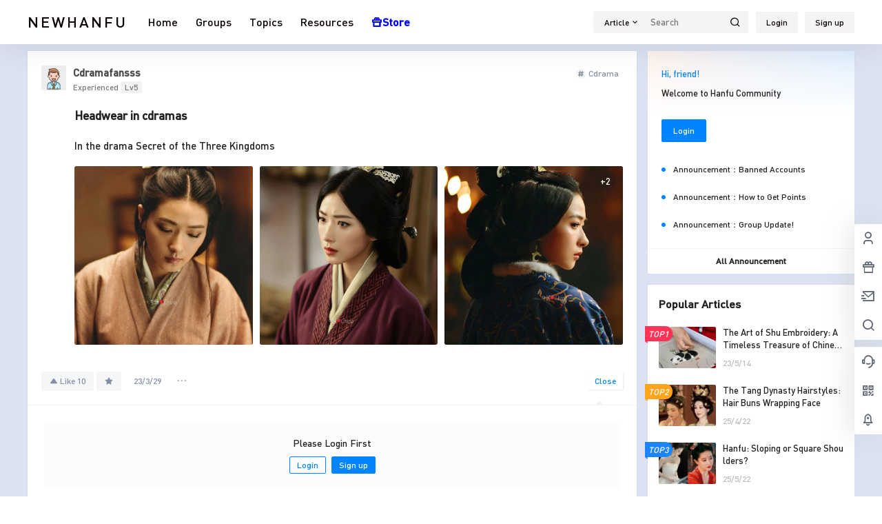

--- FILE ---
content_type: text/html; charset=UTF-8
request_url: https://www.newhanfu.com/group/45737.html
body_size: 53875
content:
<!doctype html>
<html lang="en-US" prefix="og: https://ogp.me/ns#" class="avgrund-ready b2dark">
<head>
	<meta charset="UTF-8">
	<meta name="viewport" content="width=device-width, initial-scale=1.0, maximum-scale=1.0, user-scalable=no, viewport-fit=cover" />
	<meta http-equiv="Cache-Control" content="no-transform" />
	<meta http-equiv="Cache-Control" content="no-siteapp" />
	<meta name="renderer" content="webkit"/>
	<meta name="force-rendering" content="webkit"/>
	<meta http-equiv="X-UA-Compatible" content="IE=Edge,chrome=1"/>
	<link rel="profile" href="https://gmpg.org/xfn/11">
	<meta name="theme-color" content="#ffffff">
		<style>img:is([sizes="auto" i], [sizes^="auto," i]) { contain-intrinsic-size: 3000px 1500px }</style>
	
<!-- Search Engine Optimization by Rank Math PRO - https://rankmath.com/ -->
<title>Headwear in cdramas - Newhanfu</title>
<meta name="description" content="In the drama Secret of the Three Kingdoms"/>
<meta name="robots" content="follow, index, max-snippet:-1, max-video-preview:-1, max-image-preview:large"/>
<link rel="canonical" href="https://www.newhanfu.com/group/45737.html" />
<meta property="og:locale" content="en_US" />
<meta property="og:type" content="article" />
<meta property="og:title" content="Headwear in cdramas - Newhanfu" />
<meta property="og:description" content="In the drama Secret of the Three Kingdoms" />
<meta property="og:url" content="https://www.newhanfu.com/group/45737.html" />
<meta property="og:site_name" content="Hanfu Forum &amp; Community" />
<meta property="article:publisher" content="https://www.facebook.com/newhanfu" />
<meta property="article:published_time" content="2023-03-29T06:06:48-04:00" />
<meta name="twitter:card" content="summary_large_image" />
<meta name="twitter:title" content="Headwear in cdramas - Newhanfu" />
<meta name="twitter:description" content="In the drama Secret of the Three Kingdoms" />
<meta name="twitter:site" content="@Newhanfu" />
<meta name="twitter:creator" content="@Newhanfu" />
<script type="application/ld+json" class="rank-math-schema-pro">{"@context":"https://schema.org","@graph":[{"@type":"Place","@id":"https://www.newhanfu.com/#place","address":{"@type":"PostalAddress","streetAddress":"145 Hillcrest Court","addressRegion":"NY","postalCode":"10466","addressCountry":"United States"}},{"@type":"Organization","@id":"https://www.newhanfu.com/#organization","name":"Newhanfu","url":"https://www.newhanfu.com","sameAs":["https://www.facebook.com/newhanfu","https://twitter.com/Newhanfu"],"email":"support@newhanfu.com","address":{"@type":"PostalAddress","streetAddress":"145 Hillcrest Court","addressRegion":"NY","postalCode":"10466","addressCountry":"United States"},"logo":{"@type":"ImageObject","@id":"https://www.newhanfu.com/#logo","url":"https://www.newhanfu.com/wp-content/uploads/2019/05/newhanfu-logo-272-90px.png","contentUrl":"https://www.newhanfu.com/wp-content/uploads/2019/05/newhanfu-logo-272-90px.png","caption":"Hanfu Forum &amp; Community","inLanguage":"en-US","width":"272","height":"90"},"contactPoint":[{"@type":"ContactPoint","telephone":"+1-912-8765-181","contactType":"technical support"}],"location":{"@id":"https://www.newhanfu.com/#place"}},{"@type":"WebSite","@id":"https://www.newhanfu.com/#website","url":"https://www.newhanfu.com","name":"Hanfu Forum &amp; Community","publisher":{"@id":"https://www.newhanfu.com/#organization"},"inLanguage":"en-US"},{"@type":"WebPage","@id":"https://www.newhanfu.com/group/45737.html#webpage","url":"https://www.newhanfu.com/group/45737.html","name":"Headwear in cdramas - Newhanfu","datePublished":"2023-03-29T06:06:48-04:00","dateModified":"2023-03-29T06:06:48-04:00","isPartOf":{"@id":"https://www.newhanfu.com/#website"},"inLanguage":"en-US"},{"@type":"Person","@id":"https://www.newhanfu.com/user/4513","name":"Cdramafansss","url":"https://www.newhanfu.com/user/4513","image":{"@type":"ImageObject","@id":"https://www.newhanfu.com/wp-content/themes/b2/Assets/fontend/images/default-avatar.png","url":"https://www.newhanfu.com/wp-content/themes/b2/Assets/fontend/images/default-avatar.png","caption":"Cdramafansss","inLanguage":"en-US"},"worksFor":{"@id":"https://www.newhanfu.com/#organization"}},{"@type":"BlogPosting","headline":"Headwear in cdramas - Newhanfu","datePublished":"2023-03-29T06:06:48-04:00","dateModified":"2023-03-29T06:06:48-04:00","articleSection":"Cdrama","author":{"@id":"https://www.newhanfu.com/user/4513","name":"Cdramafansss"},"publisher":{"@id":"https://www.newhanfu.com/#organization"},"description":"In the drama Secret of the Three Kingdoms","name":"Headwear in cdramas - Newhanfu","@id":"https://www.newhanfu.com/group/45737.html#richSnippet","isPartOf":{"@id":"https://www.newhanfu.com/group/45737.html#webpage"},"inLanguage":"en-US","mainEntityOfPage":{"@id":"https://www.newhanfu.com/group/45737.html#webpage"}}]}</script>
<!-- /Rank Math WordPress SEO plugin -->

<link rel='dns-prefetch' href='//res.wx.qq.com' />
<link rel="alternate" type="application/rss+xml" title="Hanfu Forum &amp; Community &raquo; Headwear in cdramas Comments Feed" href="https://www.newhanfu.com/group/45737.html/feed" />
<link data-minify="1" rel='stylesheet' id='parent-style-main-css' href='https://www.newhanfu.com/wp-content/cache/min/1/wp-content/themes/b2/style.css?ver=1743334588' type='text/css' media='all' />
<link data-minify="1" rel='stylesheet' id='parent-style-css' href='https://www.newhanfu.com/wp-content/cache/min/1/wp-content/themes/b2/Assets/fontend/style.css?ver=1743334589' type='text/css' media='all' />
<style id='parent-style-inline-css' type='text/css'>
[v-cloak]{
            display: none!important
        }.wrapper{
            width:1200px;
            max-width:100%;
            margin:0 auto;
        }
        :root{
            --b2lightcolor:rgba(0, 132, 255, 0.2);
            --b2radius:2px;
            --b2color:#0084ff;
            --b2light:rgba(0, 132, 255, 0.03);
        }
        .header .login-button button{
            background-color:rgba(0, 132, 255, 0.03);
        }
        .header .login-button button.empty{
            background:none
        }
        .news-item-date{
            border:1px solid #0084ff;
        }
        .author .news-item-date{
            border:0;
        }
        .news-item-date p span:last-child{
            background:#0084ff;
        }
        .widget-newsflashes-box ul::before{
            border-left: 1px dashed rgba(0, 132, 255, 0.2);
        }
        .widget-new-content::before{
            background:#0084ff;
        }
        .modal-content{
            background-image: url(https://www.newhanfu.com/wp-content/themes/b2/Assets/fontend/images/model-bg.png);
        }
        .d-weight button.picked.text,.d-replay button.picked i,.comment-type button.picked i{
            color:#0084ff;
        }
        .d-replay button.text:hover i{
            color:#0084ff;
        }
        .slider-info-box {
            border-radius:2px;
        }
        .button,button{
            background:#0084ff;
            border:1px solid #0084ff;
            border-radius:2px;
        }
        .b2-menu-4 ul ul li a img{
            border-radius:2px;
        }
        input,textarea{
            border-radius:2px;
        }
        .post-carts-list-row .flickity-button{
            border-radius:2px;
        }
        button.b2-loading:after{
            border-radius:2px;
        }
        .bar-middle .bar-normal,.bar-footer,.bar-top,.gdd-quick-link-buy-vip{
            border-top-left-radius:2px;
            border-bottom-left-radius: 2px
        }
        .entry-content a.button.empty,.entry-content a.button.text{
            color:#0084ff;
        }
        .coll-3-top img{
            border-top-left-radius:2px;
            border-top-right-radius:2px;
        }
        .coll-3-bottom li:first-child img{
            border-bottom-left-radius:2px;
        }
        .coll-3-bottom li:last-child img{
            border-bottom-right-radius:2px;
        }
        .slider-info::after{
            border-radius:2px;
        }
        .circle-info{
            border-radius:2px 2px 0 0;
        }
        .b2-bg{
            background-color:#0084ff;
        }
        .gdd-quick-link-buy-vip__hover-block,.gdd-quick-link-buy-vip__popover--btn,.gdd-quick-link-buy-vip,.gdd-quick-link-buy-vip__popover{
            background-color:#0084ff;
        }
        .b2-page-bg::before{
            background: linear-gradient(to bottom,rgba(0,0,0,0) 40%,#dce2f1 100%);
        }
        .site{
            background-color:#dce2f1;
        }
        
        .header-banner{
            
        }
        .b2-radius{
            border-radius:2px;
        }
        .ads-box img{
            border-radius:2px;
        }
        .post-style-4-top,.post-style-2-top-header,.tax-header .wrapper.box{
            border-radius:2px 2px 0 0;
        }
        .entry-content blockquote,.content-excerpt{
            border-radius:2px;
        }
        .user-sidebar-info.active{
            border-radius:2px;
        }
        .dmsg-header a{
            color:#0084ff;
        }
        .user-edit-button{
            color:#0084ff
        }
        .b2-color{
            color:#0084ff!important
        }
        .b2-light,.newsflashes-nav-in ul li.current-menu-item a{
            background-color:rgba(0, 132, 255, 0.18)
        }
        .b2-light-dark{
            background-color:rgba(0, 132, 255, 0.52)
        }
        .b2-light-bg{
            background-color:rgba(0, 132, 255, 0.12)
        }
        .b2-menu-1 .sub-menu-0 li a{
            background-color:rgba(0, 132, 255, 0.08)
        }
        .b2-menu-1 .sub-menu-0 li:hover a{
            background-color:rgba(0, 132, 255, 0.6);
            color:#fff;
        }
        .topic-footer-left button.picked,.single .post-list-cat a,.saf-z button.picked,.news-vote-up .isset, .news-vote-down .isset,.w-d-list.gujia button,.w-d-download span button{
            background-color:rgba(0, 132, 255, 0.1);
            color:#0084ff!important
        }
        .po-topic-tools-right .button-sm{
            color:#0084ff
        }
        .author-links .picked a, .collections-menu .current{
            background-color:#0084ff;
            color:#fff
        }
        .b2-widget-hot-circle .b2-widget-title button.picked:before{
            border-color: transparent transparent #0084ff!important
        }
        .login-form-item input{
            border-radius:2px;
        }
        .topic-child-list ul{
            border-radius:2px;
        }
        .b2-loading path {
            fill: #0084ff
        }
        .header-search-tpye a.picked{
            border-color:#0084ff
        }
        button.empty,.button.empty,li.current-menu-item > a,.top-menu-hide:hover .more,.header .top-menu ul li.depth-0:hover > a .b2-jt-block-down,button.text{
            color:#0084ff
        }
        input,textarea{
            caret-color:#0084ff; 
        }
        .login-form-item input:focus{
            border-color:#0084ff
        }
        .login-form-item input:focus + span{
            color:#0084ff
        }
        .mobile-footer-center i{
            background:#0084ff
        }
        .login-box-content a{
            color:#0084ff
        }
        .verify-number.picked span{
            background:#0084ff
        }
        .verify-header::after{
            color:#0084ff
        }
        .top-user-box-drop li a i{
            color:#0084ff
        }
        #bigTriangleColor path{
            fill: #dce2f1;
            stroke: #dce2f1;
        }
        .post-list-cats a:hover{
            color:#0084ff;
        }
        trix-toolbar .trix-button.trix-active{
            color:#0084ff;
        }
        .picked.post-load-button:after{
            border-color:#0084ff transparent transparent transparent;
        }
        .task-day-list li i{
            color:#0084ff
        }
        .task-day-list li .task-finish-icon i{
            background:#0084ff
        }
        .bar-item-desc{
            background:#0084ff;
        }
        .bar-user-info-row-title > a span:first-child::before{
            background:#0084ff;
        }
        .bar-item.active i{
            color:#0084ff
        }
        .bar-user-info .bar-mission-action{
            color:#0084ff
        }
        .gold-table.picked:after{
            border-color:#0084ff
        }
        .gold-table.picked{
            color:#0084ff
        }
        .user-sidebar-info p i{
            color:#0084ff
        }
        .user-sidebar-info.active p{
            color:#0084ff
        }
        .picked.post-load-button span{
            color:#0084ff;
            background-color:rgba(0, 132, 255, 0.18)!important
        }
        .post-carts-list-row .next svg,.post-carts-list-row .previous svg{
            color:#0084ff;
        }
        .picked.post-load-button:before{
            background-color:#0084ff
        }
        .aside-carts-price-left span{
            color:#0084ff
        }
        .top-user-avatar img,.header-user .top-user-box,.social-top .top-user-avatar img{
            border-radius:2px;
        }
        .link-in:hover{
            color:#0084ff
        }
        @media screen and (max-width:768px){
            .aside-bar .bar-item:hover i{
                color:#0084ff
            }
            .post-video-list li.picked .post-video-list-link{
                color:#0084ff;
                border-color:#0084ff
            }
            .post-style-2-top-header{
                border-bottom:8px solid #dce2f1;
            }
            .po-form-box {
                border-radius:2px;
            }
            .circle-desc{
                border-radius:0 0 2px 2px;  
            }
        }
        .circle-admin-info>div:hover{
            border-color:#0084ff;
        }
        .circle-admin-info>div:hover span,.circle-admin-info>div:hover i{
            color:#0084ff;
            opacity: 1;
        }
        .bar-top{
            background:#0084ff
        }
        .bar-item.bar-qrcode:hover i{
            color:#0084ff
        }
        .b2-color-bg{
            background-color:#0084ff
        }
        .b2-color{
            color:#0084ff
        }
        .b2-hover a{
            color:#0084ff
        }
        .b2-hover a:hover{
            text-decoration: underline;
        }
        .filter-items a.current,.single-newsflashes .single-tags span,.single-infomation .single-tags span{
            color:#0084ff;
            background-color:rgba(0, 132, 255, 0.18)
        }
        .circle-vote{
            background:rgba(0, 132, 255, 0.04)
        }
        .user-sidebar-info.active{
            background:rgba(0, 132, 255, 0.04)
        }
        .user-w-qd-list-title{
            background-color:#0084ff
        }
        #video-list ul li > div:hover{
            background-color:rgba(0, 132, 255, 0.04)
        }
        .post-5 .post-info h2::before{
            background-color:#0084ff
        }
        .tox .tox-tbtn--enabled svg{
            fill:#0084ff!important
        }
        .entry-content a,.entry-content .content-show-roles > p a,.entry-content > ul li a,.content-show-roles > li a,.entry-content > ol li a{
            color:#0084ff;
        }
        .entry-content .file-down-box a:hover{
            color:#0084ff;
            border:1px solid #0084ff;
        }
        .entry-content h2::before{
            color:#0084ff;
        }
        .header-banner-left .menu li.current-menu-item a:after{
            background:#0084ff;
        }
        .user-w-announcement li a::before{
            background-color:#0084ff;
        }
        .topic-footer-right button{
            color:#0084ff
        }
        .content-user-money span{
            color:#0084ff;
            background:rgba(0, 132, 255, 0.08)
        }
        .vote-type button.picked{
            color:#0084ff;
        }
        .post-video-table ul li.picked{
            border-bottom:2px solid #0084ff;
        }
        .create-form-item button.picked{
            border-color:#0084ff;
        }
        .b2-widget-hot-circle .b2-widget-title button.picked{
            color:#0084ff;
        }
        .topic-type-menu button.picked{
            color:#fff;
            background:#0084ff;
        }
        .circle-topic-role{
            border:1px solid rgba(0, 132, 255, 0.4)
        }
        .circle-topic-role:before{
            border-color: transparent transparent #0084ff;
        }
        .topic-content-text p a{
            color:#0084ff;
        }
        .shop-normal-item{width:33.333333333333%!important}
        .home_row_0.module-search{
            margin-top:-16px;
        }
        .home_row_0.home_row_bg_img{
            margin-top:-16px;
        }
        .shop-cats .shop-cats-item{
            margin-right:16px;
        }
        .mg-r{
            margin-right:16px;
        }
        .mg-b{
            margin-bottom:16px;
        }
        .mg-t{
            margin-top:16px;
        }
        .mg-l{
            margin-left:16px;
        }
        .b2-mg{
            margin:16px;
        }
        .b2-pd{
            padding:16px;
        }
        .b2_gap,.shop-normal-list,.shop-category,.user-search-list,.home-collection .collection-out{
            margin-right:-16px;
            margin-bottom:-16px;
            padding:0
        }
        .post-3-li-dubble .b2_gap{
            margin-right:-16px;
            margin-bottom:-16px;
        }
        .b2_gap>li .item-in,.shop-list-item,.shop-normal-item-in,.user-search-list li > div,.home-collection .home-collection-content,.post-3.post-3-li-dubble .b2_gap>li .item-in{
            margin-bottom:16px;
            margin-right:16px;
            overflow: hidden;
        }
        .b2-pd-r{
            padding-right:16px;
        }
        .widget-area section + section{
            margin-top:16px;
        }
        .b2-pd,.b2-padding{
            padding:16px;
        }
        .single-post-normal .single-article{
            margin-right:16px;
        }
        .site-footer .widget{
            padding:0 16px;
        }
        .author-page-right{
            margin-right:16px;
        }
        .single-article{
            margin-bottom:16px;
        }
        .home-collection .flickity-prev-next-button.next{
            right:-16px;
        }
        .post-style-5-top{
            margin-top:-16px
        }
        .home-collection-title{
            padding:12px 16px
        }
        .home_row_bg,.home_row_bg_img{
            padding:32px 0
        }
        .shop-coupon-box{
            margin-right:-16px
        }
        .shop-box-row .shop-coupon-item .stamp{
            margin-right:16px;
            margin-bottom:16px;
        }
        .mg-t-{
            margin-top:-16px;
        }
        .collection-box{
            margin:-8px
        }
        .collection-item{
            padding:8px;
            width:50%
        }
        .site-footer-widget-in{
            margin:0 -16px;
        }
        .module-sliders.home_row_bg{
            margin-top:-16px;
        }
        .home_row_0.homw-row-full.module-sliders{
            margin-top:-16px;
        }
        .widget-area.widget-area-left{
            padding-right:16px;
        }
        .widget-area{
                width:300px;
                min-width:300px;
                margin-left:16px;
                max-width:100%;
            }
            .widget-area-left.widget-area{
                width:220px;
                max-width:220px;
                min-width:220px;
            }
            .post-type-archive-circle #secondary.widget-area,.tax-circle_tags #secondary.widget-area,.page-template-page-circle #secondary.widget-area{
                width:280px;
                max-width:280px;
                min-width:280px;
            }
            .single .content-area,.page .content-area,.links-register .content-area{
                max-width: calc(100% - 300px);
                margin: 0 auto;
                flex:1
            }
            .page-template-pageTemplatespage-index-php .content-area{
                max-width:100%
            }
            
                .tax-collection .content-area,
                .tax-newsflashes_tags .content-area,
                .post-type-archive-newsflashes .content-area,.page-template-page-newsflashes .content-area
                .all-circles.content-area,
                .announcement-page.content-area,
                .single-announcement .content-area,
                .post-style-2.single .content-area,
                .create-circle.content-area,
                .mission-page.wrapper,
                ,#carts .vip-page{
                    max-width:940px;
                    width:100%;
                }
            
            .footer{
                color:#ffffff;
            }
            .footer-links{
                color:#ffffff;
            }
            .footer-bottom{
                color:#ffffff;
            }
        
</style>
<style id='classic-theme-styles-inline-css' type='text/css'>
/*! This file is auto-generated */
.wp-block-button__link{color:#fff;background-color:#32373c;border-radius:9999px;box-shadow:none;text-decoration:none;padding:calc(.667em + 2px) calc(1.333em + 2px);font-size:1.125em}.wp-block-file__button{background:#32373c;color:#fff;text-decoration:none}
</style>
<style id='global-styles-inline-css' type='text/css'>
:root{--wp--preset--aspect-ratio--square: 1;--wp--preset--aspect-ratio--4-3: 4/3;--wp--preset--aspect-ratio--3-4: 3/4;--wp--preset--aspect-ratio--3-2: 3/2;--wp--preset--aspect-ratio--2-3: 2/3;--wp--preset--aspect-ratio--16-9: 16/9;--wp--preset--aspect-ratio--9-16: 9/16;--wp--preset--color--black: #000000;--wp--preset--color--cyan-bluish-gray: #abb8c3;--wp--preset--color--white: #ffffff;--wp--preset--color--pale-pink: #f78da7;--wp--preset--color--vivid-red: #cf2e2e;--wp--preset--color--luminous-vivid-orange: #ff6900;--wp--preset--color--luminous-vivid-amber: #fcb900;--wp--preset--color--light-green-cyan: #7bdcb5;--wp--preset--color--vivid-green-cyan: #00d084;--wp--preset--color--pale-cyan-blue: #8ed1fc;--wp--preset--color--vivid-cyan-blue: #0693e3;--wp--preset--color--vivid-purple: #9b51e0;--wp--preset--gradient--vivid-cyan-blue-to-vivid-purple: linear-gradient(135deg,rgba(6,147,227,1) 0%,rgb(155,81,224) 100%);--wp--preset--gradient--light-green-cyan-to-vivid-green-cyan: linear-gradient(135deg,rgb(122,220,180) 0%,rgb(0,208,130) 100%);--wp--preset--gradient--luminous-vivid-amber-to-luminous-vivid-orange: linear-gradient(135deg,rgba(252,185,0,1) 0%,rgba(255,105,0,1) 100%);--wp--preset--gradient--luminous-vivid-orange-to-vivid-red: linear-gradient(135deg,rgba(255,105,0,1) 0%,rgb(207,46,46) 100%);--wp--preset--gradient--very-light-gray-to-cyan-bluish-gray: linear-gradient(135deg,rgb(238,238,238) 0%,rgb(169,184,195) 100%);--wp--preset--gradient--cool-to-warm-spectrum: linear-gradient(135deg,rgb(74,234,220) 0%,rgb(151,120,209) 20%,rgb(207,42,186) 40%,rgb(238,44,130) 60%,rgb(251,105,98) 80%,rgb(254,248,76) 100%);--wp--preset--gradient--blush-light-purple: linear-gradient(135deg,rgb(255,206,236) 0%,rgb(152,150,240) 100%);--wp--preset--gradient--blush-bordeaux: linear-gradient(135deg,rgb(254,205,165) 0%,rgb(254,45,45) 50%,rgb(107,0,62) 100%);--wp--preset--gradient--luminous-dusk: linear-gradient(135deg,rgb(255,203,112) 0%,rgb(199,81,192) 50%,rgb(65,88,208) 100%);--wp--preset--gradient--pale-ocean: linear-gradient(135deg,rgb(255,245,203) 0%,rgb(182,227,212) 50%,rgb(51,167,181) 100%);--wp--preset--gradient--electric-grass: linear-gradient(135deg,rgb(202,248,128) 0%,rgb(113,206,126) 100%);--wp--preset--gradient--midnight: linear-gradient(135deg,rgb(2,3,129) 0%,rgb(40,116,252) 100%);--wp--preset--font-size--small: 13px;--wp--preset--font-size--medium: 20px;--wp--preset--font-size--large: 36px;--wp--preset--font-size--x-large: 42px;--wp--preset--spacing--20: 0.44rem;--wp--preset--spacing--30: 0.67rem;--wp--preset--spacing--40: 1rem;--wp--preset--spacing--50: 1.5rem;--wp--preset--spacing--60: 2.25rem;--wp--preset--spacing--70: 3.38rem;--wp--preset--spacing--80: 5.06rem;--wp--preset--shadow--natural: 6px 6px 9px rgba(0, 0, 0, 0.2);--wp--preset--shadow--deep: 12px 12px 50px rgba(0, 0, 0, 0.4);--wp--preset--shadow--sharp: 6px 6px 0px rgba(0, 0, 0, 0.2);--wp--preset--shadow--outlined: 6px 6px 0px -3px rgba(255, 255, 255, 1), 6px 6px rgba(0, 0, 0, 1);--wp--preset--shadow--crisp: 6px 6px 0px rgba(0, 0, 0, 1);}:where(.is-layout-flex){gap: 0.5em;}:where(.is-layout-grid){gap: 0.5em;}body .is-layout-flex{display: flex;}.is-layout-flex{flex-wrap: wrap;align-items: center;}.is-layout-flex > :is(*, div){margin: 0;}body .is-layout-grid{display: grid;}.is-layout-grid > :is(*, div){margin: 0;}:where(.wp-block-columns.is-layout-flex){gap: 2em;}:where(.wp-block-columns.is-layout-grid){gap: 2em;}:where(.wp-block-post-template.is-layout-flex){gap: 1.25em;}:where(.wp-block-post-template.is-layout-grid){gap: 1.25em;}.has-black-color{color: var(--wp--preset--color--black) !important;}.has-cyan-bluish-gray-color{color: var(--wp--preset--color--cyan-bluish-gray) !important;}.has-white-color{color: var(--wp--preset--color--white) !important;}.has-pale-pink-color{color: var(--wp--preset--color--pale-pink) !important;}.has-vivid-red-color{color: var(--wp--preset--color--vivid-red) !important;}.has-luminous-vivid-orange-color{color: var(--wp--preset--color--luminous-vivid-orange) !important;}.has-luminous-vivid-amber-color{color: var(--wp--preset--color--luminous-vivid-amber) !important;}.has-light-green-cyan-color{color: var(--wp--preset--color--light-green-cyan) !important;}.has-vivid-green-cyan-color{color: var(--wp--preset--color--vivid-green-cyan) !important;}.has-pale-cyan-blue-color{color: var(--wp--preset--color--pale-cyan-blue) !important;}.has-vivid-cyan-blue-color{color: var(--wp--preset--color--vivid-cyan-blue) !important;}.has-vivid-purple-color{color: var(--wp--preset--color--vivid-purple) !important;}.has-black-background-color{background-color: var(--wp--preset--color--black) !important;}.has-cyan-bluish-gray-background-color{background-color: var(--wp--preset--color--cyan-bluish-gray) !important;}.has-white-background-color{background-color: var(--wp--preset--color--white) !important;}.has-pale-pink-background-color{background-color: var(--wp--preset--color--pale-pink) !important;}.has-vivid-red-background-color{background-color: var(--wp--preset--color--vivid-red) !important;}.has-luminous-vivid-orange-background-color{background-color: var(--wp--preset--color--luminous-vivid-orange) !important;}.has-luminous-vivid-amber-background-color{background-color: var(--wp--preset--color--luminous-vivid-amber) !important;}.has-light-green-cyan-background-color{background-color: var(--wp--preset--color--light-green-cyan) !important;}.has-vivid-green-cyan-background-color{background-color: var(--wp--preset--color--vivid-green-cyan) !important;}.has-pale-cyan-blue-background-color{background-color: var(--wp--preset--color--pale-cyan-blue) !important;}.has-vivid-cyan-blue-background-color{background-color: var(--wp--preset--color--vivid-cyan-blue) !important;}.has-vivid-purple-background-color{background-color: var(--wp--preset--color--vivid-purple) !important;}.has-black-border-color{border-color: var(--wp--preset--color--black) !important;}.has-cyan-bluish-gray-border-color{border-color: var(--wp--preset--color--cyan-bluish-gray) !important;}.has-white-border-color{border-color: var(--wp--preset--color--white) !important;}.has-pale-pink-border-color{border-color: var(--wp--preset--color--pale-pink) !important;}.has-vivid-red-border-color{border-color: var(--wp--preset--color--vivid-red) !important;}.has-luminous-vivid-orange-border-color{border-color: var(--wp--preset--color--luminous-vivid-orange) !important;}.has-luminous-vivid-amber-border-color{border-color: var(--wp--preset--color--luminous-vivid-amber) !important;}.has-light-green-cyan-border-color{border-color: var(--wp--preset--color--light-green-cyan) !important;}.has-vivid-green-cyan-border-color{border-color: var(--wp--preset--color--vivid-green-cyan) !important;}.has-pale-cyan-blue-border-color{border-color: var(--wp--preset--color--pale-cyan-blue) !important;}.has-vivid-cyan-blue-border-color{border-color: var(--wp--preset--color--vivid-cyan-blue) !important;}.has-vivid-purple-border-color{border-color: var(--wp--preset--color--vivid-purple) !important;}.has-vivid-cyan-blue-to-vivid-purple-gradient-background{background: var(--wp--preset--gradient--vivid-cyan-blue-to-vivid-purple) !important;}.has-light-green-cyan-to-vivid-green-cyan-gradient-background{background: var(--wp--preset--gradient--light-green-cyan-to-vivid-green-cyan) !important;}.has-luminous-vivid-amber-to-luminous-vivid-orange-gradient-background{background: var(--wp--preset--gradient--luminous-vivid-amber-to-luminous-vivid-orange) !important;}.has-luminous-vivid-orange-to-vivid-red-gradient-background{background: var(--wp--preset--gradient--luminous-vivid-orange-to-vivid-red) !important;}.has-very-light-gray-to-cyan-bluish-gray-gradient-background{background: var(--wp--preset--gradient--very-light-gray-to-cyan-bluish-gray) !important;}.has-cool-to-warm-spectrum-gradient-background{background: var(--wp--preset--gradient--cool-to-warm-spectrum) !important;}.has-blush-light-purple-gradient-background{background: var(--wp--preset--gradient--blush-light-purple) !important;}.has-blush-bordeaux-gradient-background{background: var(--wp--preset--gradient--blush-bordeaux) !important;}.has-luminous-dusk-gradient-background{background: var(--wp--preset--gradient--luminous-dusk) !important;}.has-pale-ocean-gradient-background{background: var(--wp--preset--gradient--pale-ocean) !important;}.has-electric-grass-gradient-background{background: var(--wp--preset--gradient--electric-grass) !important;}.has-midnight-gradient-background{background: var(--wp--preset--gradient--midnight) !important;}.has-small-font-size{font-size: var(--wp--preset--font-size--small) !important;}.has-medium-font-size{font-size: var(--wp--preset--font-size--medium) !important;}.has-large-font-size{font-size: var(--wp--preset--font-size--large) !important;}.has-x-large-font-size{font-size: var(--wp--preset--font-size--x-large) !important;}
:where(.wp-block-post-template.is-layout-flex){gap: 1.25em;}:where(.wp-block-post-template.is-layout-grid){gap: 1.25em;}
:where(.wp-block-columns.is-layout-flex){gap: 2em;}:where(.wp-block-columns.is-layout-grid){gap: 2em;}
:root :where(.wp-block-pullquote){font-size: 1.5em;line-height: 1.6;}
</style>
<link data-minify="1" rel='stylesheet' id='b2-sliders-css' href='https://www.newhanfu.com/wp-content/cache/min/1/wp-content/themes/b2/Assets/fontend/library/flickity.css?ver=1743334589' type='text/css' media='all' />
<link data-minify="1" rel='stylesheet' id='b2-fonts-css' href='https://www.newhanfu.com/wp-content/cache/min/1/wp-content/themes/b2/Assets/fonts/iconfont.css?ver=1743334589' type='text/css' media='all' />
<link data-minify="1" rel='stylesheet' id='b2-circle-css-css' href='https://www.newhanfu.com/wp-content/cache/min/1/wp-content/themes/b2/Assets/fontend/circle.css?ver=1743334598' type='text/css' media='all' />
<link data-minify="1" rel='stylesheet' id='b2-mobile-css' href='https://www.newhanfu.com/wp-content/cache/min/1/wp-content/themes/b2/Assets/fontend/mobile.css?ver=1743334589' type='text/css' media='all' />
<link data-minify="1" rel='stylesheet' id='child-style-css' href='https://www.newhanfu.com/wp-content/cache/min/1/wp-content/themes/b2child/style.css?ver=1743334589' type='text/css' media='all' />
<style id='rocket-lazyload-inline-css' type='text/css'>
.rll-youtube-player{position:relative;padding-bottom:56.23%;height:0;overflow:hidden;max-width:100%;}.rll-youtube-player:focus-within{outline: 2px solid currentColor;outline-offset: 5px;}.rll-youtube-player iframe{position:absolute;top:0;left:0;width:100%;height:100%;z-index:100;background:0 0}.rll-youtube-player img{bottom:0;display:block;left:0;margin:auto;max-width:100%;width:100%;position:absolute;right:0;top:0;border:none;height:auto;-webkit-transition:.4s all;-moz-transition:.4s all;transition:.4s all}.rll-youtube-player img:hover{-webkit-filter:brightness(75%)}.rll-youtube-player .play{height:100%;width:100%;left:0;top:0;position:absolute;background:url(https://www.newhanfu.com/wp-content/plugins/wp-rocket/assets/img/youtube.png) no-repeat center;background-color: transparent !important;cursor:pointer;border:none;}
</style>
<link rel="https://api.w.org/" href="https://www.newhanfu.com/wp-json/" /><link rel="alternate" title="JSON" type="application/json" href="https://www.newhanfu.com/wp-json/wp/v2/circle/45737" /><style>

#menu-item-24721 > a {
    color: #0000FF;
    font-weight: bold;
}

</style>
<script>
window.b2plus_announcement = [{"title":"Banned Accounts","href":"https:\/\/www.newhanfu.com\/announcement\/65908.html","thumb":"https:\/\/www.newhanfu.com\/wp-content\/uploads\/thumb\/2023\/01\/fill_w404_h132_g0_mark_user-background-image-031.jpg","date":"2025-5-9 3:17:48","desc":"Safeguarding Community Integrity and Sustainable Development of the Free Hanfu Program To ensure fairness within our community and the sustainable operation of the Free Hanfu Program, we wish to inform you that: 1. Fraudulent &amp; Fake Account Detection Our security system will automatically identify and flag suspicious accounts exhibiting artificial activity patterns. 2. Address Verification During Shipping All shipping addresses will undergo rigorous uniqueness verification to prevent duplicate\/abusive claims. 3. Enforcement Measures Accounts confirmed to be fraudulent will be permanently banned from the community, with all accumulated points immediately revoked. This initiative protects genuine community members and preserves resources for those truly in need of Free Hanfu support. We appreciate your understanding and cooperation in maintaining a fair ecosystem. Should you have any questions, please contact our support team. Thank you for being a valued member of our community. Best regards, Newhanfu Team","timestamp":"1746775068","days":"1","show":false},{"title":"How to Get Points","href":"https:\/\/www.newhanfu.com\/announcement\/62419.html","thumb":"https:\/\/www.newhanfu.com\/wp-content\/uploads\/thumb\/2021\/12\/fill_w404_h132_g0_mark_market-top-banner-hanfu-02.jpg","date":"2025-3-1 23:55:59","desc":"Newhanfu Daily Task Article Submissions (500 points) Events Submissions (200 points) Daily Check-In (20-100 points) Post in the group (from 30 points) Comments in the article or post (from 10 points) Tips: when your articles, group posts, and comments get replies and likes, you&#039;ll also get points. For more details, please check this guide.","timestamp":"1740891359","days":"1","show":false},{"title":"Group Update!","href":"https:\/\/www.newhanfu.com\/announcement\/62380.html","thumb":"https:\/\/www.newhanfu.com\/wp-content\/uploads\/2023\/01\/user-background-image-037.jpg","date":"2025-2-28 2:35:46","desc":"Now you can share long videos directly in Groups. YouTube and Bilibili are supported Tips: Please copy\/paste the video link in the description of your new post.","timestamp":"1740728146","days":1,"show":false}];
window.b2plus_circle_data = [{"name":"Public","desc":"Share All About Chinese Hanfu Clothing","icon":"https:\/\/www.newhanfu.com\/wp-content\/uploads\/2021\/04\/group-public.jpg","icon_webp":"https:\/\/www.newhanfu.com\/wp-content\/uploads\/2021\/04\/group-public.jpg","id":727,"default":true,"in_circle":false,"is_circle_admin":false,"admin":{"id":"2212","sex":0,"name":"April","link":"https:\/\/www.newhanfu.com\/group-people?id=2212","avatar":"https:\/\/www.newhanfu.com\/wp-content\/uploads\/2021\/01\/27587ff68fa37fb_1_avatar.jpg","avatar_webp":"https:\/\/www.newhanfu.com\/wp-content\/uploads\/2021\/01\/27587ff68fa37fb_1_avatar.jpg","user_title":"Newhanfu","verify":"Newhanfu","verify_icon":"<i class=\"b2-vrenzhengguanli b2font b2-color\"><\/i>","cover":"https:\/\/www.newhanfu.com\/wp-content\/uploads\/2021\/07\/user-background-image-021.jpg","cover_webp":"https:\/\/www.newhanfu.com\/wp-content\/uploads\/2021\/07\/user-background-image-021.jpg","lv":{"vip":{"name":"","lv":"","icon":"","color":"","time":0},"lv":{"name":"Expert","credit":0,"lv":"lv8","icon":"<span class=\"lv-icon user-lv b2-lv8\"><b>Expert<\/b><i>lv8<\/i><\/span>","lv_next":"lv9","lv_next_name":"Expert","lv_next_credit":0,"lv_ratio":100}}},"circle_count":"10","user_count":"9.5k","topic_count":"4.8k","link":"https:\/\/www.newhanfu.com\/group\/public","file_role":{"topic_count":{"min":5,"max":800},"image_count":5,"video_count":1,"file_count":0,"card_count":3},"type":"free","widget":true},{"name":"DIY Hanfu","desc":"A group that shares the making of Hanfu (clothing and accessories)","icon":"https:\/\/www.newhanfu.com\/wp-content\/uploads\/2023\/07\/make-hanfu-sub-group.jpg","icon_webp":"https:\/\/www.newhanfu.com\/wp-content\/uploads\/2023\/07\/make-hanfu-sub-group.jpg","id":728,"default":false,"in_circle":false,"is_circle_admin":false,"admin":{"id":"25","sex":0,"name":"Gloria","link":"https:\/\/www.newhanfu.com\/group-people?id=25","avatar":"https:\/\/www.newhanfu.com\/wp-content\/themes\/b2\/Assets\/fontend\/images\/default-avatar.png","avatar_webp":"https:\/\/www.newhanfu.com\/wp-content\/themes\/b2\/Assets\/fontend\/images\/default-avatar.png","user_title":"","verify":"","verify_icon":"<i class=\"b2-vrenzhengguanli b2font b2-color\"><\/i>","cover":"https:\/\/www.newhanfu.com\/wp-content\/uploads\/2021\/07\/user-background-image-021.jpg","cover_webp":"https:\/\/www.newhanfu.com\/wp-content\/uploads\/2021\/07\/user-background-image-021.jpg","lv":{"vip":{"name":"","lv":"","icon":"","color":"","time":0},"lv":{"name":"Newbie","credit":0,"lv":"lv0","icon":"<span class=\"lv-icon user-lv b2-lv0\"><b>Newbie<\/b><i>lv0<\/i><\/span>","lv_next":"lv1","lv_next_name":"Rookie","lv_next_credit":0,"lv_ratio":19}}},"circle_count":"10","user_count":171,"topic_count":73,"link":"https:\/\/www.newhanfu.com\/group\/diy-hanfu","file_role":{"topic_count":{"min":5,"max":800},"image_count":5,"video_count":1,"file_count":0,"card_count":3},"type":"free","widget":true},{"name":"Hanfu Makeup","desc":"A group that shares Hanfu makeup and hairstyles.","icon":"https:\/\/www.newhanfu.com\/wp-content\/uploads\/2021\/01\/Hanfu-Makeup-Group.png","icon_webp":"https:\/\/www.newhanfu.com\/wp-content\/uploads\/2021\/01\/Hanfu-Makeup-Group.png","id":730,"default":false,"in_circle":false,"is_circle_admin":false,"admin":{"id":"2212","sex":0,"name":"April","link":"https:\/\/www.newhanfu.com\/group-people?id=2212","avatar":"https:\/\/www.newhanfu.com\/wp-content\/uploads\/2021\/01\/27587ff68fa37fb_1_avatar.jpg","avatar_webp":"https:\/\/www.newhanfu.com\/wp-content\/uploads\/2021\/01\/27587ff68fa37fb_1_avatar.jpg","user_title":"Newhanfu","verify":"Newhanfu","verify_icon":"<i class=\"b2-vrenzhengguanli b2font b2-color\"><\/i>","cover":"https:\/\/www.newhanfu.com\/wp-content\/uploads\/2021\/07\/user-background-image-021.jpg","cover_webp":"https:\/\/www.newhanfu.com\/wp-content\/uploads\/2021\/07\/user-background-image-021.jpg","lv":{"vip":{"name":"","lv":"","icon":"","color":"","time":0},"lv":{"name":"Expert","credit":0,"lv":"lv8","icon":"<span class=\"lv-icon user-lv b2-lv8\"><b>Expert<\/b><i>lv8<\/i><\/span>","lv_next":"lv9","lv_next_name":"Expert","lv_next_credit":0,"lv_ratio":100}}},"circle_count":"10","user_count":104,"topic_count":166,"link":"https:\/\/www.newhanfu.com\/group\/hanfu-makeup","file_role":{"topic_count":{"min":5,"max":800},"image_count":5,"video_count":1,"file_count":0,"card_count":3},"type":"free","widget":true},{"name":"Cdrama","desc":"Share about the costumes, props and makeup in Chinese Hanfu dramas.","icon":"https:\/\/www.newhanfu.com\/wp-content\/uploads\/2021\/01\/Cdrama-Hanfu-Group.png","icon_webp":"https:\/\/www.newhanfu.com\/wp-content\/uploads\/2021\/01\/Cdrama-Hanfu-Group.png","id":731,"default":false,"in_circle":false,"is_circle_admin":false,"admin":{"id":"2211","sex":0,"name":"Eddie","link":"https:\/\/www.newhanfu.com\/group-people?id=2211","avatar":"https:\/\/www.newhanfu.com\/wp-content\/uploads\/2021\/01\/26eaaf2f65d8f51_1_avatar.png","avatar_webp":"https:\/\/www.newhanfu.com\/wp-content\/uploads\/2021\/01\/26eaaf2f65d8f51_1_avatar.png","user_title":"Newhanfu","verify":"Newhanfu","verify_icon":"<i class=\"b2-vrenzhengguanli b2font b2-color\"><\/i>","cover":"https:\/\/www.newhanfu.com\/wp-content\/uploads\/2021\/07\/user-background-image-021.jpg","cover_webp":"https:\/\/www.newhanfu.com\/wp-content\/uploads\/2021\/07\/user-background-image-021.jpg","lv":{"vip":{"name":"","lv":"","icon":"","color":"","time":0},"lv":{"name":"Senior","credit":0,"lv":"lv7","icon":"<span class=\"lv-icon user-lv b2-lv7\"><b>Senior<\/b><i>lv7<\/i><\/span>","lv_next":"lv8","lv_next_name":"Expert","lv_next_credit":0,"lv_ratio":91}}},"circle_count":"10","user_count":141,"topic_count":362,"link":"https:\/\/www.newhanfu.com\/group\/cdrama-hanfu","file_role":{"topic_count":{"min":5,"max":800},"image_count":5,"video_count":1,"file_count":0,"card_count":3},"type":"free","widget":true},{"name":"China Travel","desc":"China Travel, visit city, enjoy local food and drink.","icon":"https:\/\/www.newhanfu.com\/wp-content\/uploads\/2025\/02\/Why-China-Should-Be-Your-Next-Travel-Destination-2.jpg","icon_webp":"https:\/\/www.newhanfu.com\/wp-content\/uploads\/2025\/02\/Why-China-Should-Be-Your-Next-Travel-Destination-2.jpg","id":930,"default":false,"in_circle":false,"is_circle_admin":false,"admin":{"id":"2210","sex":0,"name":"Ling","link":"https:\/\/www.newhanfu.com\/group-people?id=2210","avatar":"https:\/\/www.newhanfu.com\/wp-content\/uploads\/2021\/01\/250760bcc30e960_1_avatar.jpg","avatar_webp":"https:\/\/www.newhanfu.com\/wp-content\/uploads\/2021\/01\/250760bcc30e960_1_avatar.jpg","user_title":"Newhanfu","verify":"Newhanfu","verify_icon":"<i class=\"b2-vrenzhengguanli b2font b2-color\"><\/i>","cover":"https:\/\/www.newhanfu.com\/wp-content\/uploads\/2021\/01\/25831b665009b00_1_cover.jpg","cover_webp":"https:\/\/www.newhanfu.com\/wp-content\/uploads\/2021\/01\/25831b665009b00_1_cover.jpg","lv":{"vip":{"name":"","lv":"","icon":"","color":"","time":0},"lv":{"name":"Expert","credit":0,"lv":"lv8","icon":"<span class=\"lv-icon user-lv b2-lv8\"><b>Expert<\/b><i>lv8<\/i><\/span>","lv_next":"lv9","lv_next_name":"Expert","lv_next_credit":0,"lv_ratio":100}}},"circle_count":"10","user_count":9,"topic_count":6,"link":"https:\/\/www.newhanfu.com\/group\/china-travel","file_role":{"topic_count":{"min":5,"max":800},"image_count":5,"video_count":1,"file_count":0,"card_count":3},"type":"free","widget":true}];
</script>        <script>
            function b2loadScript(url, id,callback){
                var script = document.createElement ("script");
                script.type = "text/javascript";
                script.id = id;
                if (script.readyState){
                    script.onreadystatechange = function(){
                        if (script.readyState == "loaded" || script.readyState == "complete"){
                            script.onreadystatechange = null;
                            callback();
                        }
                    };
                } else {
                    script.onload = function(){
                        callback();
                    }
                }
                script.src = url;
                document.getElementsByTagName("head")[0].appendChild(script);
            }
            function b2loadStyle(url, id,callback){
                var script = document.createElement ("link");
                script.type = "text/css";
                script.rel = "stylesheet";
                script.id = id;
                if (script.readyState){
                    script.onreadystatechange = function(){
                        if (script.readyState == "loaded" || script.readyState == "complete"){
                            script.onreadystatechange = null;
                            callback();
                        }
                    };
                } else {
                    script.onload = function(){
                        callback();
                    }
                }
                script.href = url;
                document.getElementsByTagName("head")[0].appendChild(script);
            }
            function b2getCookie(name){
                var nameEQ = name + "=";
                var ca = document.cookie.split(';');
                for(var i=0;i < ca.length;i++) {
                    var c = ca[i];
                    while (c.charAt(0)==' ') c = c.substring(1,c.length);
                    if (c.indexOf(nameEQ) == 0) return c.substring(nameEQ.length,c.length);
                }
                return null;
            }

            function b2setCookie(name,value,days){
                days = days ? days : 100;
                var expires = "";
                if (days) {
                    var date = new Date();
                    date.setTime(date.getTime() + (days*24*60*60*1000));
                    expires = "; expires=" + date.toUTCString();
                }
                document.cookie = name + "=" + (value || "")  + expires + "; path=/";
            }

            function b2delCookie(name){
                document.cookie = name +'=; Path=/; Expires=Thu, 01 Jan 1970 00:00:01 GMT;';
            }
        </script>
        <link rel="icon" href="https://www.newhanfu.com/wp-content/uploads/2021/01/cropped-newhanfu-logo-gold-32x32.png" sizes="32x32" />
<link rel="icon" href="https://www.newhanfu.com/wp-content/uploads/2021/01/cropped-newhanfu-logo-gold-192x192.png" sizes="192x192" />
<link rel="apple-touch-icon" href="https://www.newhanfu.com/wp-content/uploads/2021/01/cropped-newhanfu-logo-gold-180x180.png" />
<meta name="msapplication-TileImage" content="https://www.newhanfu.com/wp-content/uploads/2021/01/cropped-newhanfu-logo-gold-270x270.png" />
		<style type="text/css" id="wp-custom-css">
			/* 一: 文章单词换行问题 */
.entry-content > p, .content-show-roles > p, .post-excerpt{
    word-wrap:break-word; 
    word-break:normal;
    line-height: 1.8;
}

/* 二: 作者与管理员的提示条隐藏 */
.comments-title{
 display:none;
} 

/* 三: 啥也没有文字隐藏 */
 .empty-page p{
display:none;
}

.empty-page h2{
display:none;
} 

/* 四: 个人财富界面 充值&积分充值 按钮隐藏 */
.custom-page-row .my-wealth-recharge{
	display:none;
}
.custom-page-row .my-wealth-purchase-points{
	display:none;
}

/* 五: 圈子中的用户管理 关闭用户注册时间 */
.circle-users-date{
	display: none;
}

/* 六: 签到填坑页面-积分不足提醒文字 */
.credit-tips {
 display:none;
 visibility:hidden;
}

/* 七: 顶部Get Free Hanfu 样式 */
.getfreehanfu-menu-yoga{
	font-weight:bold;
	color:red !important;
}

/* 八: 快讯分享 */
.new-meta-right{
	display:none;
}

/* 九: 隐藏文章页海报按钮*/
.content-footer-poster button.poster-span {
	display:none;
	visibility:hidden;
}

/* 十: 签到栏 用户签到时间流 */
.user-mission-info-left .b2timeago{
	display:none;
}

/* 十一: 签到栏内页 用户签到时间 */
.user-mission-info .b2timeago{
	display:none;
}

/* 十二: 个人中心菜单栏 会员角标隐藏*/
.menu-new{
	display:none
}

/* 十三: 隐藏专题页时间 */
.collection-count .b2timeago{
	display: none;
} 

/* 十五 news界面 我要爆料隐藏 */
.po-n{
display:none
}

/* 十六 评论隐藏涂鸦 */
.comment-type{
display:none
}

/* 十七 加精icon改色 */
.topic-best{
	color:Darkorange ;
}
/* 十八 改字体 */
a,abbr,acronym,address,applet,big,blockquote,body,caption,cite,code,dd,del,dfn,div,dl,dt,em,fieldset,figure,font,form,h1,h2,h3,h4,h5,h6,html,iframe,ins,kbd,label,legend,li,object,ol,p,pre,q,s,samp,small,span,strike,strong,sub,sup,table,tbody,td,tfoot,th,thead,tr,tt,ul,var {
	font-family: 'din-medium';
}

button,input[type="text"],input[type="password"],input[type="number"],textarea {
	font-family: 'DIN-Medium',sans-serif;
}

/* 导航站长 关闭*/
.link-author{
display:none
}

/* 填坑按钮 */
/* .tiankengbutton{
display:none
} */

/* 连续签到页面*/

.mission-always-settings{
display:none
}

.mission-tk{
display:none
}


		</style>
		<noscript><style id="rocket-lazyload-nojs-css">.rll-youtube-player, [data-lazy-src]{display:none !important;}</style></noscript></head>

<body class="wp-singular circle-template-default single single-circle postid-45737 wp-theme-b2 wp-child-theme-b2child social-top">
	
	<div data-rocket-location-hash="54257ff4dc2eb7aae68fa23eb5f11e06" id="page" class="site">
		
		
        <style>
                .header-banner{
                    background-color:#ffffff
                }
                .header-banner .ym-menu a,.header-banner,.social-top .site-title,.top-search-button button,.top-search input,.login-button .b2-account-circle-line
                {
                    color:#0a0000;
                    fill: #0a0000;
                }
                .social-top .login-button .b2-user{
                    color:#0a0000;
                    fill: #0a0000;
                }
                .top-search-select{
                    border-right-color:rgba(#0a0000,.5);
                    
                }
                .top-search input::placeholder {
                    color: #0a0000;
                }
                .header{
                    background-color:#ffffff;
                    color:#121212
                }
                .header .button,.header .login-button button{
                    border-color:#121212;
                    color:#121212;
                }
                .header .header-logo{
                    color:#121212
                }
                @media screen and (max-width: 768px){
                    .logo-center .header-banner-left,.logo-left .header-banner-left,.menu-center .header-banner-left,.logo-top .header-banner-left{
                        background:none
                    }
                    .header-banner-left{
                        background:#ffffff;
                    }
                    .header .mobile-box{
                        color: initial;
                    }
                    .logo-center .login-button .b2-account-circle-line,
                    .logo-left .login-button .b2-account-circle-line,
                    .menu-center .login-button .b2-account-circle-line,
                    .logo-top .login-button .b2-account-circle-line{
                        color:#121212
                    }
                    .logo-center .menu-icon .line-1,.logo-center .menu-icon .line-2,.logo-center .menu-icon .line-3,
                    .social-top .menu-icon .line-1,.social-top .menu-icon .line-2,.social-top .menu-icon .line-3,
                    .logo-left .menu-icon .line-1,.logo-left .menu-icon .line-2,.logo-left .menu-icon .line-3,
                    .menu-center .menu-icon .line-1,.menu-center .menu-icon .line-2,.menu-center .menu-icon .line-3,
                    .logo-top .menu-icon .line-1,.logo-top .menu-icon .line-2,.logo-top .menu-icon .line-3
                    {
                        background:#121212
                    }
                    .social-top .header-banner .ym-menu a{
                        color:#121212
                    }
                }
                
            </style>
        
            <div data-rocket-location-hash="23f87d9cdc788ad014dadf92920bda23" class="site-header mg-b social-top social-no-sub"><div data-rocket-location-hash="5f6bebbb2c80e03f0c7388db36ba30f6" class="site-header-in"><div class="header-banner top-style">
                <div class="header-banner-content wrapper">
                    <div class="header-banner-left">
                        <div class="header-logo"><div class="logo"><a rel="home" href="https://www.newhanfu.com"><p class="site-title">NEWHANFU</p></a></div></div>
                        <div id="ym-menu" class="ym-menu"><ul id="menu-top-menu" class="menu"><li id="menu-item-9847" class="menu-item menu-item-type-custom menu-item-object-custom menu-item-home menu-item-9847"><a href="https://www.newhanfu.com/">Home</a></li>
<li id="menu-item-9852" class="menu-item menu-item-type-custom menu-item-object-custom menu-item-9852"><a href="https://www.newhanfu.com/group">Groups</a></li>
<li id="menu-item-9980" class="menu-item menu-item-type-custom menu-item-object-custom menu-item-9980"><a href="https://www.newhanfu.com/topics">Topics</a></li>
<li id="menu-item-51530" class="menu-item menu-item-type-custom menu-item-object-custom menu-item-51530"><a href="https://www.newhanfu.com/links">Resources</a></li>
<li id="menu-item-24721" class="menu-item menu-item-type-custom menu-item-object-custom menu-item-24721"><a target="_blank" href="https://store.newhanfu.com/shop"><i class="b2font b2-gift-2-line"></i>Store</a></li>
</ul></div>
                    </div>
                    <div class="header-banner-right">
                        <div class="top-search mobile-hidden" ref="topsearch" data-search='{"post":"Article","circle":"Group","newsflashes":"Events","document":"Help","user":"User"}'>
            <form method="get" action="https://www.newhanfu.com" class="mobile-search-input b2-radius">
                <div class="top-search-button">
                    <a class="top-search-select" @click.stop.prevent="show = !show" href="javascript:void(0)"><span v-show="data != ''" v-text="data[type]">Article</span><i class="b2font b2-arrow-down-s-line "></i></a>
                    <div class="header-search-select b2-radius" v-cloak v-show="show" data-search='{"post":"Article","circle":"Group","newsflashes":"Events","document":"Help","user":"User"}'><a href="javascript:void(0)" :class="type == 'post' ? 'select b2-radius' : 'b2-radius'" @click="type = 'post'">Article</a><a href="javascript:void(0)" :class="type == 'circle' ? 'select b2-radius' : 'b2-radius'" @click="type = 'circle'">Group</a><a href="javascript:void(0)" :class="type == 'newsflashes' ? 'select b2-radius' : 'b2-radius'" @click="type = 'newsflashes'">Events</a><a href="javascript:void(0)" :class="type == 'document' ? 'select b2-radius' : 'b2-radius'" @click="type = 'document'">Help</a><a href="javascript:void(0)" :class="type == 'user' ? 'select b2-radius' : 'b2-radius'" @click="type = 'user'">User</a></div>
                </div>
                <input class="search-input b2-radius" type="text" name="s" autocomplete="off" placeholder="Search">
                <input type="hidden" name="type" :value="type">
                <button class="search-button-action"><i class="b2font b2-search-line "></i></button>
            </form>
        </div>
                        <div class="header-user">
        <div class="change-theme" v-cloak>
            <div class="mobile-show">
                <button @click="b2SearchBox.show = true"><i class="b2font b2-search-line "></i></button>
            </div>
            <div class="mobile-hidden user-tips" v-show="login" v-cloak data-title="Publish">
                <button @click="showBox"><i class="b2font b2-add-circle-line "></i></button>
            </div>
            <div v-show="login" v-cloak>
                <a href="https://www.newhanfu.com/message" data-title="Message" class="user-tips"><i class="b2font b2-notification-3-line "></i><b class="bar-mark" v-if="count > 0" v-cloak></b></a>
            </div>
        </div>
        <div class="top-user-info"><div class="user-tools" v-if="b2token">
            <div class="top-user-box" v-if="b2token" v-cloak>
            <div class="top-user-avatar avatar-parent" @click.stop="showDropMenu">
                <img :src="userData.avatar" class="avatar b2-radius"/>
                <span v-if="userData.user_title"><i class="b2font b2-vrenzhengguanli "></i></span>
            </div>
            <div :class="['top-user-box-drop jt b2-radius',{'show':showDrop}]" v-cloak>
                <div class="top-user-info-box" v-if="role.user_data">
                    <div class="top-user-info-box-name">
                        <img :src="userData.avatar" class="avatar b2-radius"/>
                        <div class="top-user-name">
                            <h2>{{userData.name}}<span v-if="userData.user_title">Verify</span></h2>
                            <div>
                                <div v-html="role.user_data.lv.lv.icon"></div>
                                <div v-html="role.user_data.lv.vip.icon"></div>
                            </div>
                        </div>
                        <a :href="userData.link" class="link-block" target="_blank"></a>
                        <div class="login-out user-tips" data-title="Log Out"><a href="javascript:void(0)" @click="out"><i class="b2font b2-login-circle-line "></i></a></div>
                    </div>
                    <div class="top-user-info-box-count" v-if="role.user_data">
                        <p>
                            <span>Article</span>
                            <b v-text="role.user_data.post_count"></b>
                        </p>
                        <p>
                            <span>Comment</span>
                            <b v-text="role.user_data.comment_count"></b>
                        </p>
                        <p>
                            <span>Follow</span>
                            <b v-text="role.user_data.following"></b>
                        </p>
                        <p>
                            <span>Follower</span>
                            <b v-text="role.user_data.followers"></b>
                        </p>
                        <a :href="userData.link" class="link-block" target="_blank"></a>
                    </div>
                    <div class="user-w-gold">
                        <div class="user-money user-tips" data-title="Balance"><a href="https://www.newhanfu.com/gold" target="_blank"><i>$</i>{{role.user_data.money}}</a></div> 
                        <div class="user-credit user-tips" data-title="Points"><a href="https://www.newhanfu.com/gold" target="_blank"><i class="b2font b2-coin-line "></i>{{role.user_data.credit}}</a></div>
                    </div>
                    <div class="user-w-rw b2-radius">
                        <div class="user-w-rw-bg" :style="'width:'+role.user_data.task+'%'"></div>
                        <a class="link-block" href="https://www.newhanfu.com/task" target="_blank"><span>Daily tasks completed: <b v-text="role.user_data.task+'%'"></b></span></a>
                    </div>
                </div>
                <ul>
                    <li><a href="https://www.newhanfu.com/directmessage"  ><i class="b2font b2-mail-send-line "></i><p>Message<span class="top-user-link-des">All Messages</span></p></a></li><li><a href="https://www.newhanfu.com/task"  ><i class="b2font b2-task-line "></i><p>Task<span class="top-user-link-des">Daily Tasks</span></p><i class="menu-new">NEW</i></a></li><li><a :href="userData.link+'/settings'"  ><i class="b2font b2-user-settings-line "></i><p>Settings<span class="top-user-link-des">Editing Personal Profile</span></p></a></li><li><a :href="userData.link+'/settings'"  class="admin-panel" v-if="userData.is_admin"><i class="b2font b2-settings-3-line "></i><p>Management<span class="top-user-link-des"></span></p></a></li>
                </ul>
            </div>
        </div>
        </div><div class="login-button" v-if="!b2token" v-cloak><div class="header-login-button" v-cloak>
        <button class="empty mobile-hidden" @click="login(1)">Login</button>
        <button class="mobile-hidden" @click="login(2)">Sign up</button>
        </div>
        <div class="button text empty mobile-show" @click="login(1)"><i class="b2font b2-account-circle-line "></i></div></div></div></div>
                        <div class="mobile-show top-style-menu">
                            <div id="mobile-menu-button" class="menu-icon" onclick="mobileMenu.showAc()">
                                <div class="line-1"></div>
                                <div class="line-2"></div>
                                <div class="line-3"></div>
                            </div>
                        </div>
                    </div>
                </div>
            </div></div></div>	<div data-rocket-location-hash="9aeef69b3a30307314ed240f74205056" id="content" class="site-content">
	
		    
    
    <div data-rocket-location-hash="09e30b4643dd668134b6ef58012396d3" class="b2-single-content wrapper">

        
        <div id="primary-home" class="content-area">

            
<main class="site-main circle-single" id="circle-topic-list" ref="circleSingle" data-id="45737" data-circleId="731">
    <div class="entry-header pianli">
        <h1>Headwear in cdramas</h1>
        <time datetime="2023-03-29T06:06:48-04:00">2023-3-29 6:06:48</time>
    </div>
    <section class="circle-topic-item gujia box" v-if="data === ''" v-cloak>
        <article class="entry-content pianli">
            <p>In the drama Secret of the Three Kingdoms</p>
        </article>
        <div class="topic-header">
            <div class="topic-header-left">
                <div class="topic-avatar bg"></div>
                <div class="topic-name">
                    <span class="bg"></span>
                    <p class="bg"></p>
                </div>
            </div>
        </div>
        <div class="topic-content">
            <p class="bg"></p>
            <p class="bg"></p>
            <p class="bg"></p>
            <p class="bg"></p>
            <p class="bg"></p>
        </div>
        <div class="topic-footer">
            <div class="topic-footer-left">
                <span class="bg"></span>
                <span class="bg"></span>
            </div>
            <div class="topic-footer-right">
                <span class="bg"></span>
            </div>
        </div>
    </section>
    <section v-for="(item,ti) in data" :key="item.topic_id" v-else :class="'circle-topic-item box' + ' circle-topic-item-'+item.topic_id" v-cloak>
        <script>
    window.b2plus_topic = {"topic_id":45737,"date":"2023-3-29 6:06:48","allow_read":{"allow":true,"type":"public","data":[],"count":0},"title":"Headwear in cdramas","content":"In the drama Secret of the Three Kingdoms","data":{"type":"say","data":[]},"author":{"id":"4513","sex":0,"name":"Cdramafansss","link":"https:\/\/www.newhanfu.com\/group-people?id=4513","avatar":"https:\/\/www.newhanfu.com\/wp-content\/themes\/b2\/Assets\/fontend\/images\/default-avatar.png","avatar_webp":"https:\/\/www.newhanfu.com\/wp-content\/themes\/b2\/Assets\/fontend\/images\/default-avatar.png","user_title":"","verify":"","verify_icon":"<i class=\"b2-vrenzhengguanli b2font b2-color\"><\/i>","cover":"https:\/\/www.newhanfu.com\/wp-content\/uploads\/2021\/07\/user-background-image-021.jpg","cover_webp":"https:\/\/www.newhanfu.com\/wp-content\/uploads\/2021\/07\/user-background-image-021.jpg","lv":{"vip":{"name":"","lv":"","icon":"","color":"","time":0},"lv":{"name":"Experienced","credit":0,"lv":"lv5","icon":"<span class=\"lv-icon user-lv b2-lv5\"><b>Experienced<\/b><i>lv5<\/i><\/span>","lv_next":"lv6","lv_next_name":"Advanced","lv_next_credit":0,"lv_ratio":78}},"is_circle_admin":false,"is_admin":false},"attachment":{"image":[{"small_thumb":"https:\/\/www.newhanfu.com\/wp-content\/uploads\/2023\/03\/mmexport1679622886756_1_circle_Dc9vm1278.jpg","small_thumb_webp":"https:\/\/www.newhanfu.com\/wp-content\/uploads\/2023\/03\/mmexport1679622886756_1_circle_Dc9vm1278.jpg","big_thumb":"https:\/\/www.newhanfu.com\/wp-content\/uploads\/2023\/03\/mmexport1679622886756_1_circle_Dc9vm1278.jpg","big_thumb_webp":"https:\/\/www.newhanfu.com\/wp-content\/uploads\/2023\/03\/mmexport1679622886756_1_circle_Dc9vm1278.jpg","big_thumb_w":600,"big_thumb_h":800,"big_ratio":1.33333,"thumb_w":150,"thumb_h":200,"width":750,"height":1000,"link":"https:\/\/www.newhanfu.com\/wp-content\/uploads\/2023\/03\/mmexport1679622886756_1_circle_Dc9vm1278.jpg","id":45733,"thumb":"https:\/\/www.newhanfu.com\/wp-content\/uploads\/2023\/03\/mmexport1679622886756_1_circle_Dc9vm1278.jpg","thumb_webp":"https:\/\/www.newhanfu.com\/wp-content\/uploads\/2023\/03\/mmexport1679622886756_1_circle_Dc9vm1278.jpg","gif_first":"","current":"https:\/\/www.newhanfu.com\/wp-content\/uploads\/2023\/03\/mmexport1679622886756_1_circle_Dc9vm1278.jpg","current_webp":"https:\/\/www.newhanfu.com\/wp-content\/uploads\/2023\/03\/mmexport1679622886756_1_circle_Dc9vm1278.jpg","play":""},{"small_thumb":"https:\/\/www.newhanfu.com\/wp-content\/uploads\/2023\/03\/mmexport1679622886953_1_circle_CCF8I37759.jpg","small_thumb_webp":"https:\/\/www.newhanfu.com\/wp-content\/uploads\/2023\/03\/mmexport1679622886953_1_circle_CCF8I37759.jpg","big_thumb":"https:\/\/www.newhanfu.com\/wp-content\/uploads\/2023\/03\/mmexport1679622886953_1_circle_CCF8I37759.jpg","big_thumb_webp":"https:\/\/www.newhanfu.com\/wp-content\/uploads\/2023\/03\/mmexport1679622886953_1_circle_CCF8I37759.jpg","big_thumb_w":600,"big_thumb_h":800,"big_ratio":1.33333,"thumb_w":150,"thumb_h":200,"width":750,"height":1000,"link":"https:\/\/www.newhanfu.com\/wp-content\/uploads\/2023\/03\/mmexport1679622886953_1_circle_CCF8I37759.jpg","id":45734,"thumb":"https:\/\/www.newhanfu.com\/wp-content\/uploads\/2023\/03\/mmexport1679622886953_1_circle_CCF8I37759.jpg","thumb_webp":"https:\/\/www.newhanfu.com\/wp-content\/uploads\/2023\/03\/mmexport1679622886953_1_circle_CCF8I37759.jpg","gif_first":"","current":"https:\/\/www.newhanfu.com\/wp-content\/uploads\/2023\/03\/mmexport1679622886953_1_circle_CCF8I37759.jpg","current_webp":"https:\/\/www.newhanfu.com\/wp-content\/uploads\/2023\/03\/mmexport1679622886953_1_circle_CCF8I37759.jpg","play":""},{"small_thumb":"https:\/\/www.newhanfu.com\/wp-content\/uploads\/2023\/03\/mmexport1679622887141_1_circle_EFZKd44131.jpg","small_thumb_webp":"https:\/\/www.newhanfu.com\/wp-content\/uploads\/2023\/03\/mmexport1679622887141_1_circle_EFZKd44131.jpg","big_thumb":"https:\/\/www.newhanfu.com\/wp-content\/uploads\/2023\/03\/mmexport1679622887141_1_circle_EFZKd44131.jpg","big_thumb_webp":"https:\/\/www.newhanfu.com\/wp-content\/uploads\/2023\/03\/mmexport1679622887141_1_circle_EFZKd44131.jpg","big_thumb_w":600,"big_thumb_h":800,"big_ratio":1.33333,"thumb_w":150,"thumb_h":200,"width":750,"height":1000,"link":"https:\/\/www.newhanfu.com\/wp-content\/uploads\/2023\/03\/mmexport1679622887141_1_circle_EFZKd44131.jpg","id":45732,"thumb":"https:\/\/www.newhanfu.com\/wp-content\/uploads\/2023\/03\/mmexport1679622887141_1_circle_EFZKd44131.jpg","thumb_webp":"https:\/\/www.newhanfu.com\/wp-content\/uploads\/2023\/03\/mmexport1679622887141_1_circle_EFZKd44131.jpg","gif_first":"","current":"https:\/\/www.newhanfu.com\/wp-content\/uploads\/2023\/03\/mmexport1679622887141_1_circle_EFZKd44131.jpg","current_webp":"https:\/\/www.newhanfu.com\/wp-content\/uploads\/2023\/03\/mmexport1679622887141_1_circle_EFZKd44131.jpg","play":""},{"small_thumb":"https:\/\/www.newhanfu.com\/wp-content\/uploads\/2023\/03\/mmexport1679622887421_1_circle_go6tD28456.jpg","small_thumb_webp":"https:\/\/www.newhanfu.com\/wp-content\/uploads\/2023\/03\/mmexport1679622887421_1_circle_go6tD28456.jpg","big_thumb":"https:\/\/www.newhanfu.com\/wp-content\/uploads\/2023\/03\/mmexport1679622887421_1_circle_go6tD28456.jpg","big_thumb_webp":"https:\/\/www.newhanfu.com\/wp-content\/uploads\/2023\/03\/mmexport1679622887421_1_circle_go6tD28456.jpg","big_thumb_w":600,"big_thumb_h":800,"big_ratio":1.33333,"thumb_w":150,"thumb_h":200,"width":750,"height":1000,"link":"https:\/\/www.newhanfu.com\/wp-content\/uploads\/2023\/03\/mmexport1679622887421_1_circle_go6tD28456.jpg","id":45736,"thumb":"https:\/\/www.newhanfu.com\/wp-content\/uploads\/2023\/03\/mmexport1679622887421_1_circle_go6tD28456.jpg","thumb_webp":"https:\/\/www.newhanfu.com\/wp-content\/uploads\/2023\/03\/mmexport1679622887421_1_circle_go6tD28456.jpg","gif_first":"","current":"https:\/\/www.newhanfu.com\/wp-content\/uploads\/2023\/03\/mmexport1679622887421_1_circle_go6tD28456.jpg","current_webp":"https:\/\/www.newhanfu.com\/wp-content\/uploads\/2023\/03\/mmexport1679622887421_1_circle_go6tD28456.jpg","play":""},{"small_thumb":"https:\/\/www.newhanfu.com\/wp-content\/uploads\/2023\/03\/mmexport1679622889313_1_circle_qkzXY12087.jpg","small_thumb_webp":"https:\/\/www.newhanfu.com\/wp-content\/uploads\/2023\/03\/mmexport1679622889313_1_circle_qkzXY12087.jpg","big_thumb":"https:\/\/www.newhanfu.com\/wp-content\/uploads\/2023\/03\/mmexport1679622889313_1_circle_qkzXY12087.jpg","big_thumb_webp":"https:\/\/www.newhanfu.com\/wp-content\/uploads\/2023\/03\/mmexport1679622889313_1_circle_qkzXY12087.jpg","big_thumb_w":600,"big_thumb_h":800,"big_ratio":1.33333,"thumb_w":150,"thumb_h":200,"width":750,"height":1000,"link":"https:\/\/www.newhanfu.com\/wp-content\/uploads\/2023\/03\/mmexport1679622889313_1_circle_qkzXY12087.jpg","id":45735,"thumb":"https:\/\/www.newhanfu.com\/wp-content\/uploads\/2023\/03\/mmexport1679622889313_1_circle_qkzXY12087.jpg","thumb_webp":"https:\/\/www.newhanfu.com\/wp-content\/uploads\/2023\/03\/mmexport1679622889313_1_circle_qkzXY12087.jpg","gif_first":"","current":"https:\/\/www.newhanfu.com\/wp-content\/uploads\/2023\/03\/mmexport1679622889313_1_circle_qkzXY12087.jpg","current_webp":"https:\/\/www.newhanfu.com\/wp-content\/uploads\/2023\/03\/mmexport1679622889313_1_circle_qkzXY12087.jpg","play":""}],"file":[],"video":[],"card":[]},"role":{"is_admin":false,"is_circle_admin":false,"in_circle":false,"dark_room":0,"can_delete":false},"meta":{"date":"<time class=\"b2timeago\" datetime=\"2023-3-29 6:06:48\" itemprop=\"datePublished\">23\/3\/29<\/time>","ctime":"2023-03-29T06:06:48-04:00","vote":{"locked":false,"up":10,"down":0,"isset_up":false,"isset_down":false},"favorites_isset":false,"favorites":0,"comment":"2"},"circle":{"id":731,"name":"Cdrama","link":"https:\/\/www.newhanfu.com\/group\/cdrama-hanfu","icon":"https:\/\/www.newhanfu.com\/wp-content\/uploads\/2021\/01\/Cdrama-Hanfu-Group.png"},"hot_comment":[],"comment":[],"link":"https:\/\/www.newhanfu.com\/group\/45737.html","best":"","status":"publish","sticky":0,"can_comment":true};
    console.log(666);
    </script><div class="topic-header">
    <div class="topic-header-left">
        <div class="topic-avatar">
            <a :href="item.author.link" target="_blank">
                <img  class="b2-radius"   alt="" :src="item.author.avatar"/>                <b v-html="item.author.verify_icon" v-if="item.author.user_title"></b></a>
        </div>
        <div class="topic-name">
            <div>
                <div class="topic-name-data">
                    <a :href="item.author.link" target="_blank"><b v-text="item.author.name"></b></a>
                    <span v-if="item.author.is_circle_admin"
                        class="circle-is-admin">Mod</span>
                    <span v-if="item.author.is_admin"
                        class="circle-is-circle-admin">Admin</span>
                </div>
                <div class="topic-user-lv">
                    <p v-html="item.author.lv.vip.lv ? item.author.lv.vip.icon : ''"></p>
                    <p v-html="item.author.lv.lv.lv ? item.author.lv.lv.icon : ''"></p>
                </div>
            </div>
        </div>
    </div>
    <div class="topic-header-right">
        <span class="topic-date topic-circle">
            <a :href="item.circle.link" target="_blank">
                <b class="circle-hash">
                    <svg width="16" height="16" viewBox="0 0 36 36">
                        <g fill-rule="evenodd">
                            <path
                                d="M18 0c9.941 0 18 8.059 18 18 0 2.723-.604 5.304-1.687 7.617v6.445a2.25 2.25 0 0 1-2.096 2.245l-.154.005-6.446.001A17.932 17.932 0 0 1 18 36C8.059 36 0 27.941 0 18S8.059 0 18 0z"
                                fill-opacity=".1"></path>
                            <path
                                d="M23.32 7.875c.517 0 .948.18 1.293.54.296.294.444.632.444 1.015a.589.589 0 0 1-.037.202l-.258 2.17c0 .18.087.27.259.27h.96c.592 0 1.097.185 1.516.557.419.372.628.828.628 1.369 0 .54-.21 1.003-.628 1.386a2.166 2.166 0 0 1-1.515.574h-1.478c-.197 0-.308.09-.333.27l-.517 3.684c-.025.158.049.237.221.237h1.22c.591 0 1.096.191 1.515.574.419.384.628.845.628 1.386 0 .54-.21 1.003-.628 1.386a2.166 2.166 0 0 1-1.515.574h-1.7c-.172 0-.27.08-.296.237l-.273 2.062c-.05.495-.283.912-.702 1.25a2.282 2.282 0 0 1-1.478.507c-.518 0-.949-.18-1.294-.54-.295-.294-.443-.632-.443-1.015 0-.067.012-.135.037-.202l.236-2.062c.025-.158-.049-.237-.221-.237h-3.732c-.198 0-.296.08-.296.237l-.31 2.062a1.96 1.96 0 0 1-.721 1.25c-.407.338-.88.507-1.423.507-.517 0-.948-.18-1.293-.54-.296-.294-.444-.632-.444-1.015v-.202l.274-2.062c.025-.158-.062-.237-.259-.237h-.739a2.166 2.166 0 0 1-1.515-.574c-.419-.383-.628-.845-.628-1.386 0-.54.21-1.002.628-1.386a2.166 2.166 0 0 1 1.515-.574h1.257c.172 0 .27-.079.295-.237l.48-3.684c.025-.18-.06-.27-.258-.27h-.924a2.166 2.166 0 0 1-1.515-.574c-.419-.383-.628-.84-.628-1.37 0-.529.21-.985.628-1.368a2.166 2.166 0 0 1 1.515-.575h1.515c.197 0 .308-.09.333-.27L13.01 9.6c.074-.474.314-.88.72-1.217.407-.338.881-.507 1.423-.507.518 0 .949.18 1.294.54.27.294.406.62.406.98v.237l-.294 2.17c-.025.18.061.27.259.27h3.769c.172 0 .27-.09.295-.27l.295-2.203c.074-.474.314-.88.72-1.217.407-.338.881-.507 1.423-.507zm-3.316 7.875h-3.49c-.157 0-.256.071-.296.213l-.014.077-.45 3.956c-.02.145.029.228.144.249l.064.005h3.524c.134 0 .22-.059.26-.176l.016-.078.484-3.956c.02-.166-.037-.26-.17-.284l-.072-.006z"
                                fill-rule="nonzero"></path>
                        </g>
                    </svg>
                </b>
                <b v-text="item.circle.name"></b>
            </a>
        </span>
        <!-- <div>
            <a :href="item.link" target="_blank">
                <span v-if="item.data.type === 'say'" v-cloak><i class="b2font b2-tubiao108 "></i></span>
                <span v-if="item.data.type === 'ask'" v-cloak><i class="b2font b2-icon_tiwen "></i></span>
                <span  v-if="item.data.type === 'vote'" v-cloak><i class="b2font b2-toupiao "></i></span>
                <span v-if="item.data.type === 'guess'" v-cloak><i class="b2font b2-fensi "></i></span>
            </a>
        </div> -->
    </div>
</div>
<div class="topic-content">
    <h2 v-if="item.title || item.best" v-cloak>
        <template v-if="single.is"><span v-html="item.title" v-if="item.title"></span></template>
        <a :href="item.link" target="_blank" v-else><span v-html="item.title" v-if="item.title"></span></a>
        <span class="topic-best" v-if="item.best"><i class="b2font b2-star-fill "></i></span>
    </h2>
    <template v-if="!item.allow_read['allow']">
        <div :class="'topic-read-role '+item.allow_read['type']" v-if="item.allow_read['type'] === 'credit'">
            <div class="topic-guess-box guess-type b2-radius">
                <div class="topic-vote-desc"><i class="b2font b2-lock-2-line "></i>Hide content, please view after pay points.</div>
                <div class="not-allow-role">
                    <div class="topic-read-nub"><i class="b2font b2-coin-line "></i><span
                            v-text="item.allow_read.data"></span></div>
                    <div class="topic-read-number">
                        <span v-text="item.allow_read.count">90</span> people have viewed                    </div>
                    <div class="topic-read-pay-button"><button class="empty"
                            @click="hiddenContentPay(ti)">Pay</button></div>
                </div>
            </div>
        </div>
        <div :class="'topic-read-role '+item.allow_read['type']" v-if="item.allow_read['type'] === 'money'">
            <div class="topic-guess-box guess-type b2-radius">
                <div class="topic-vote-desc"><i class="b2font b2-lock-2-line "></i>Hide content, please view after pay.</div>
                <div class="not-allow-role">
                    <div class="topic-read-nub">$<span
                            v-text="item.allow_read.data"></span></div>
                    <div class="topic-read-number">
                        <span v-text="item.allow_read.count">86</span> people have viewed                    </div>
                    <div class="topic-read-pay-button"><button class="empty"
                            @click="hiddenContentPay(ti)">Pay</button></div>
                </div>
            </div>
        </div>
        <div :class="'topic-read-role '+item.allow_read['type']" v-if="item.allow_read['type'] === 'lv'">
            <div class="topic-guess-box allow-read-type b2-radius">
                <div class="topic-vote-desc"><i class="b2font b2-lock-2-line "></i>Hidden content, only available to the following user groups                </div>
                <div class="not-allow-role">
                    <div class="topic-read-nub">
                        <ul>
                            <li v-for="(lv,index) in item.allow_read.data" v-html="lv" :key="index"></li>
                        </ul>
                    </div>
                    <div class="topic-read-pay-button">
                        <a class="button empty" href="https://www.newhanfu.com/gold"
                            target="_blank">Points Enquiry</a>
                        <a class="button empty" href="https://www.newhanfu.com/vips"
                            target="_blank">Daily Tasks</a>
                    </div>
                </div>
            </div>
        </div>
        <div :class="'topic-read-role '+item.allow_read['type']" v-if="item.allow_read['type'] === 'login'">
            <div class="topic-guess-box allow-read-type login b2-radius">
                <div class="topic-vote-desc"><i class="b2font b2-lock-2-line "></i>Hide content, please view after login.</div>
                <div class="not-allow-role">
                    <div class="topic-read-nub">
                        <div class="topic-read-number">Login to view hidden content</div>
                    </div>
                    <div class="topic-read-pay-button">
                        <button class="empty" @click="loginAc(1)">Login</button>
                        <button class="empty" @click="loginAc(2)">Sign up</button>
                    </div>
                </div>
            </div>
        </div>
        <div :class="'topic-read-role '+item.allow_read['type']" v-if="item.allow_read['type'] === 'comment'">
            <div class="topic-guess-box allow-read-type login b2-radius">
                <div class="topic-vote-desc"><i class="b2font b2-lock-2-line "></i>Hide content, please view after comment.</div>
                <div class="not-allow-role">
                    <div class="topic-read-nub">
                        <div class="topic-read-number">Please leave a comment below before view the hidden content.</div>
                    </div>
                    <div class="topic-read-pay-button">
                        <button class="empty" @click="showComment(ti,true)">Comment</button>
                    </div>
                </div>
            </div>
        </div>
        <div :class="'topic-read-role '+item.allow_read['type']"
            v-if="item.allow_read['type'] === 'current_circle_read'">
            <div class="topic-guess-box allow-read-type login b2-radius">
                <div class="topic-vote-desc">
                    <i class="b2font b2-lock-2-line "></i>Hidden content, please view after joined the Group.</div>
                <div class="not-allow-role">
                    <div class="topic-read-nub">
                        <div class="topic-read-number">
                            You need to join the Group to view the content of the post.</div>
                    </div>
                    <div class="topic-read-pay-button">
                        <button class="empty"
                            @click="jionCircleAction(item)">Join Group</button>
                    </div>
                </div>
            </div>
        </div>
    </template>
    <template v-else>
        <div v-if="item.data.type === 'guess' && item.data.data.answer === item.data.data.picked"
            class="guess-right-tips">
            <p><span class="b2-color"> You guessed the answer correctly, here is the hidden message shown to you: </span></p>
        </div>
        <div v-if="item.data.type === 'ask'" class="topic-content-text topic-content-text-ask">
            <div>
                <div class="topic-ask-to">
                    <span v-if="item.data.data.reward === 'credit'"
                        class="ask-money">[<i class="b2font b2-coin-line "></i><b
                            v-text="item.data.data.pay"></b>]</span>
                    <span v-else class="b2-color">[$<b
                            v-text="item.data.data.pay"></b>]</span>
                    to                    <span v-html="askContent(ti)"></span>
                    Ask:                </div>
                <div v-html="fliterContent(item.content,ti,item)"></div>
            </div>
        </div>
        <div class="topic-guess-box guess-type b2-radius"
            v-else-if="item.data.type === 'guess' && item.data.data.answer !== item.data.data.picked">
            <div class="topic-vote-desc">
                <i class="b2font b2-lock-2-line "></i>Hidden content, view after guessing the right answer.            </div>
            <ul>
                <li v-for="(g,gi) in item.data.data.list"
                    :class="gi === data[ti].data.data.picked ? 'picked color-button' : 'color-button'"
                    @click="guessPicked(ti,gi)" :key="gi">
                    <span v-text="g.title"></span>
                </li>
            </ul>
            <div class="vote-resout guess-resout">
                <button class="empty" @click="guessAction(ti)"
                    :disabled="!data[ti].data.data.picked && data[ti].data.data.picked !== 0"
                    v-if="!data[ti].data.data.answer && data[ti].data.data.answer !== 0">
                    Submit                </button>
                <p v-else>
                    <b> Guess wrongly: </b> You have selected "<span v-text="item.data.data.list[item.data.data.picked].title"></span>", the correct answer is "<span v-text="item.data.data.list[item.data.data.answer].title"></span>"!                </p>
            </div>
        </div>
        <div v-else class="topic-content-text" v-html="fliterContent(item.content,ti,item)"></div>
        <div v-if="item.attachment.video.length > 0" v-cloak class="topic-video-box" v-cloak>
            <ul>
                <li v-for="(v,index) in item.attachment.video" :key="v.id"
                    :style="'max-width:'+(v.show ? v.width_normal : v.width)+'px;'">
                    <div :style="'padding-top:'+((v.show ? v.ratio_normal : v.ratio)*100)+'%'" class="b2-radius">
                        <video class="lazy" :poster="v.poster ? v.poster : ''" :data-src="v.link"
                            :id="'video'+item.topic_id+'i'+index" preload="none" objectfit="cover"
                            x5-video-player-type='h5'
                            :controls="video.index == index && video.id == item.topic_id && video.action == true ? true : false"></video>
                        <div :class="['topic-video-play',{'hidden':video.index == index && video.id == item.topic_id && video.action == true}]"
                            @click="play(ti,item.topic_id,index)">
                            <span
                                :class="['play-button',{'hidden':video.index == index && video.id == item.topic_id && video.action == true}]">
                                <i class="b2font b2-play-circle-line "></i>                            </span>
                        </div>
                        <div class="video-bg">
                            <img :src="v.poster" class="video-bg" />
                        </div>
                    </div>
                </li>
            </ul>
        </div>
        <div v-if="item.attachment.image.length > 0" v-cloak class="topic-image-box" v-cloak>
            <ul :class="'img-list-'+(item.attachment.image.length > 1 ? 'more' : 'more')"
                v-show="!item.attachment.Showimage">
                <li v-for="(img,index) in item.attachment.image" v-if="index <= 2" :key="img.id"
                    @click="showImageLight(ti,index)">
                    <div :style="item.attachment.image.length < 2 ? 'padding-top:'+(img.big_ratio*100)+'%' : ''"
                        class="b2-radius">
                        <div v-if="img.gif">
                            <img  class="b2-radius circle-gif"   alt="" :src="img.play === '' ? 'https://www.newhanfu.com/wp-content/themes/b2/Assets/fontend/images/default-img.jpg' : img.current"/>                        </div>
                        <div v-else>
                            <img  class="b2-radius"   alt="" :src="img.current"/>                        </div>
                        <div class="topic-gif-play" @click="playGif(ti,index)" v-if="img.gif_first">
                            <p v-if="!img.play">PLAY</p>
                            <p v-else-if="img.play == 'loading'">Loading...</p>
                        </div>
                        <span v-if="index === 2 && item.attachment.image.length > 3" class="image-number">
                            +<b v-text="item.attachment.image.length - 3"></b>
                        </span>
                    </div>
                </li>
            </ul>
            <div class="topic-image-light" v-show="item.attachment.Showimage">
                <div class="topic-image-tools">
                    <a href="javascript:void(0)"
                        @click="closeImageBox(ti)"><i class="b2font b2-arrow-up-line "></i><b>Less</b></a>
                    <a :href="item.attachment.imageIndex || item.attachment.imageIndex == 0 ? item.attachment.image[item.attachment.imageIndex].link : ''"
                        target="_blank"><i class="b2font b2-zoom-in-line "></i><b>View Original Image</b></a>
                    <a href="javascript:void(0)"
                        @click="rotate('left',ti)"><i class="b2font b2-arrow-go-back-line "></i><b>Rotate to the left</b></a>
                    <a href="javascript:void(0)"
                        @click="rotate('right',ti)"><i class="b2font b2-arrow-go-forward-line "></i><b>Rotate to the right</b></a>
                </div>
                <ul class="topic-image-box-big">
                    <li v-for="(big,index) in item.attachment.image" :key="big.id"
                        :class="item.attachment.imageIndex === index ? 'image-show' : 'b2-hidden-always'">
                        <div :style="'padding-top:'+(big.big_ratio*100)+'%'" class="box-in b2-radius"
                            @click="showImageBox($event,ti)">
                            <span v-if="item.attachment.imageIndex === index && item.attachment.image.length > 1"
                                class="prev" @click.stop="imageNav('prev',ti)"></span>
                            <img  class=""   alt="" :src="big.big_thumb"/>                            <span v-if="item.attachment.imageIndex === index && item.attachment.image.length > 1"
                                class="next" @click.stop="imageNav('next',ti)"></span>
                        </div>
                        <img :src="big.big_thumb" class="zoom-img" :data-original="big.link" />
                    </li>
                </ul>
                <ul class="topic-image-box-small">
                    <li v-for="(small,index) in item.attachment.image" :key="small.id" @click="showImageLight(ti,index)"
                        :class="item.attachment.imageIndex === index ? 'picked b2-radius' : 'b2-radius'">
                        <img  class=""   alt="" :src="small.small_thumb"/>                    </li>
                </ul>
            </div>
        </div>
        <div v-if="item.attachment.file.length > 0" v-cloak class="topic-file-box" v-cloak>
            <ul>
                <li v-for="(f,index) in item.attachment.file" :key="f.id">
                    <div>
                        <div :class="['file-list-item b2-radius',f.ext]">
                            <a class="link-block" :href="f.link" :download="f.name" target="_blank"></a>
                            <span class="file-mime" v-text="f.ext"></span>
                            <span class="file-name" v-text="f.name"></span>
                            <span class="file-size" v-text="f.size"></span>
                        </div>
                    </div>
                </li>
            </ul>
        </div>
        <div v-if="item.attachment.card.length > 0" v-cloak class="topic-card-box" v-cloak>
            <ul>
                <li v-for="(c,index) in item.attachment.card" :key="c.id" class="circle-media-list b2-radius">
                    <div class="circle-card-box-list">
                        <div class="topic-card-document">
                            <a :href="c.link" class="link-block" target="_blank"></a>
                            <div class="circle-card-thumb b2-radius">
                                <img  class=""   alt="" :src="c.thumb"/>                            </div>
                            <div class="topic-card-info">
                                <h2><span v-text="c.type_name" class="b2-color"></span><span v-html="c.title"></span>
                                </h2>
                            </div>
                        </div>
                    </div>
                </li>
            </ul>
        </div>
        <div class="topic-vote" v-if="item.data.type === 'vote'" v-cloak>
            <div class="topic-vote-multiple topic-vote-box b2-radius" v-if="item.data.data.type == 'multiple'">
                <div class="topic-vote-desc">
                    <b
                        class="b2-color"><i>Multiple</i></b><span><b v-text="item.data.data.total"></b> voted</span>
                </div>
                <ul>
                    <template v-if="!item.data.data.voted">
                        <li v-for="(vote,mdi) in item.data.data.list" :key="mdi">
                            <label>
                                <input type="checkbox" v-model="item.data.data.picked" :value="mdi" /><span
                                    class="vote-bar" v-text="vote.title"></span>
                            </label>
                        </li>
                    </template>
                    <template v-else>
                        <li v-for="(vote,vdi) in item.data.data.list" class="topic-vote-radio-picked" :key="vdi">
                            <div :class="voteCurrent(ti,vdi) ? 'picked' : ''">
                                <span v-text="vote.title"></span>
                                <span><b v-text="vote.vote+'People'"></b><b
                                        v-text="'('+voteText(ti,vdi)+')'"></b></span>
                            </div>
                            <div>
                                <span :style="'width:'+voteText(ti,vdi)"
                                    :class="voteCurrent(ti,vdi) ? 'picked' : ''"></span>
                            </div>
                        </li>
                    </template>
                </ul>
                <div class="vote-resout">
                    <button class="empty" @click="voteRadioPicked(ti)"
                        :disabled="item.data.data.picked == '' && item.data.data.picked !== 0"
                        v-if="!item.data.data.voted">
                        Vote                    </button>
                    <button class="empty" v-else disabled>
                        Voted                    </button>
                </div>
            </div>
            <div class="topic-vote-multiple topic-vote-box b2-radius" v-if="item.data.data.type == 'radio'">
                <div class="topic-vote-desc">
                    <b
                        class="b2-color"><i>Single</i></b><span><b v-text="item.data.data.total"></b> voted</span>
                </div>
                <ul>
                    <template v-if="!item.data.data.voted">
                        <li v-for="(vote,vdi) in item.data.data.list" :key="vdi">
                            <label>
                                <input type="radio" v-model="item.data.data.picked" :value="vdi" /><span
                                    class="vote-bar" v-text="vote.title"></span>
                            </label>
                        </li>
                    </template>
                    <template v-else>
                        <li v-for="(vote,vdi) in item.data.data.list" class="topic-vote-radio-picked" :key="vdi">
                            <div :class="voteCurrent(ti,vdi) ? 'picked' : ''">
                                <span v-text="vote.title"></span>
                                <span><b v-text="vote.vote+'People'"></b><b
                                        v-text="'('+voteText(ti,vdi)+')'"></b></span>
                            </div>
                            <div>
                                <span :style="'width:'+voteText(ti,vdi)"
                                    :class="voteCurrent(ti,vdi) ? 'picked' : ''"></span>
                            </div>
                        </li>
                    </template>
                </ul>
                <div class="vote-resout">
                    <button class="empty" @click="voteRadioPicked(ti)"
                        :disabled="item.data.data.picked == '' && item.data.data.picked !== 0"
                        v-if="!item.data.data.voted">
                        Vote                    </button>
                    <button class="empty" v-else disabled>
                        Voted                    </button>
                </div>
            </div>
            <div class="topic-vote-pk b2-radius" v-if="item.data.data.type == 'pk'">
                <div class="topic-vote-desc"><b
                        class="b2-color">PK</b><span><b v-text="item.data.data.total"></b> voted</span>
                </div>
                <div class="vote-pk-box" v-if="!item.data.data.voted">
                    <div class="vote-pk-left vote-pk">
                        <p v-text="item.data.data.list[0].title" @click="topicVote(ti,0)"></p>
                    </div>
                    <div class="vote-pk-right vote-pk">
                        <p v-text="item.data.data.list[1].title" @click="topicVote(ti,1)"></p>
                    </div>
                </div>
                <div class="vote-pk-res-box" v-else>
                    <div class="topic-pk-resout-head">
                        <div>
                            <p><b v-text="voteText(ti,0)"></b><span v-if="voteCurrent(ti,0)"><b
                                        class="dot">·</b>selected</span></p>
                            <p v-text="item.data.data.list[0].title"></p>
                        </div>
                        <div>
                            <p><span v-if="voteCurrent(ti,1)">selected<b class="dot">·</b></span><b
                                    v-text="voteText(ti,1)"></b></p>
                            <p v-text="item.data.data.list[1].title"></p>
                        </div>
                    </div>
                    <div class="topic-pk-resout-footer">
                        <div class="vote-pk-left vote-pk" :style="'width:'+voteText(ti,0)">
                            <p></p>
                        </div>
                        <div class="vote-pk-right vote-pk" :style="'width:'+voteText(ti,1)">
                            <p></p>
                        </div>
                    </div>
                </div>
                <div class="vote-pk-desc" v-if="!item.data.data.voted">View the results after voting, which is your choice?</div>
                <div class="vote-pk-desc" v-if="item.data.data.voted">Thanks for your vote!                </div>
            </div>
        </div>
        <div v-if="item.data.type === 'ask'" class="topic-content-text topic-content-text-ask topic-ask-box b2-radius">
            <div class="ask-pay">
                <div>
                    <span class="ask-users-count">
                        <b v-text="item.data.data.answer_count"></b> answered, <b v-text="item.data.data.end_time" v-if="item.data.data.end_time != -1"></b><b v-else>Question has expired</b>                    </span>
                    <span class="ask-write b2-color" v-if="canAnswer(ti)"
                        @click="resetAnswerList(ti)">Submit an answer</span>
                </div>
                <div :class="['ask-toumiao',{'picked':answer.listParent === ti}]"
                    v-if="item.data.data.answer_count !== 0">
                    <span class="ask-toumiao-b" @click="resetAnswerList(ti)"
                        v-if="item.data.data.type === 'everyone' || item.data.data.can_read">View the answer<i class="b2font b2-arrow-right-s-fill "></i></span>
                    <span class="ask-toumiao-b" @click="resetAnswerList(ti)"
                        v-else-if="item.data.data.answer_count !== 0">Peek Answer<i class="b2font b2-arrow-right-s-fill "></i></span>
                </div>
                <div class="ask-toumiao" v-else><b>No Answers Yet</b></div>
            </div>
            <div :id="'answer-box-'+ti">
                <template v-if="answer.listParent === ti" v-cloak>
                    <div class="ask-answer-box" :id="'ask-box-'+ti"></div>
                    <div class="ask-answer-list" :id="'ask-list-'+ti" v-if="item.data.data.answer_count > 0">
                        <template v-if="item.data.data.can_read === false">
                            <div class="ask-read-answer">
                                <h2><i class="b2font b2-lock-2-line "></i>Peek Answer</h2>
                                <p>Not 100% sure of the correct answer, ready?</p>
                                <div class="ask-read-pay">
                                    <span
                                        v-if="item.data.data.reward === 'credit'"><i class="b2font b2-jifen "></i><b
                                            v-text="item.data.data.pay_read"></b></span>
                                    <span v-else>$<b
                                            v-text="item.data.data.pay_read"></b></span>
                                </div>
                                <div class="topic-read-pay-button" @click="readAnswerPay()"><button
                                        class="empty">Pay</button></div>
                            </div>
                        </template>
                        <template v-else>
                            <div v-if="answer.list === ''" class="answer-loading">
                                <button class="text b2-loading empty"></button>
                            </div>
                            <div v-else-if="answer.list.length > 0" class="answer-list b2-radius">
                                <ul>
                                    <li v-for="(an,ai) in answer.list" :key="ai">
                                        <div class="answer-header">
                                            <div>
                                                <img  class=""   alt="" :src="an.user.avatar"/>                                                <span><a :href="an.user.link" v-text="an.user.name"></a></span><span
                                                    v-html="an.verify_icon"></span><span v-html="an.date"></span>
                                            </div>
                                            <div v-if="item.data.data.best === ''"><button class="text"
                                                    v-if="an.is_author" @click="answerRight(ti,an.id)"
                                                    :disabled="answer.answerRightLocked">Adopt</button>
                                            </div>
                                            <div v-else-if="item.data.data.best == an.id" class="answer-right">
                                                Adopted</div>
                                        </div>
                                        <div class="answer-content" v-html="fliterAnswer(an.content,ai)"></div>
                                        <div class="topic-commentlist-img-box b2-radius" v-if="an.image">
                                            <img  class=""   alt="" :data-zooming-width="an.image.width" :data-zooming-height="an.image.height" :data-src="an.image.thumb" :data-original="an.image.full" :src="an.image.thumb"/>                                        </div>
                                        <div class="answer-file-box file-list-item b2-radius" v-if="an.file">
                                            <span class="file-mime"><b v-text="an.file.ext"></b></span>
                                            <span class="file-name" v-text="an.file.name"></span>
                                            <span class="file-size" v-text="readablizeBytes(an.file.size)"></span>
                                            <a class="link-block" :href="an.file.link" :download="an.file.name"></a>
                                        </div>
                                        <div class="answer-list-tools">
                                            <div class="answer-list-tools-left">
                                                <button :class="['text',{'picked b2-color':an.vote.isset_up}]"
                                                    @click="answerVote(ai,'up',an.id)"><i class="b2font b2-thumb-up-line "></i><b
                                                        v-text="an.vote.up"></b></button>
                                            </div>
                                            <div class="topic-author-info-right" v-if="an.can_edit || isAdmin()">
                                                <button class="text" @click="editAnswer(ai,an.id)"
                                                    v-if="canAnswer(ti)">Edit</button>
                                                <button class="text"
                                                    @click="deleteAnswer(ai,an.id)">Delete</button>
                                            </div>
                                        </div>
                                    </li>
                                </ul>
                            </div>
                            <pagenav-new ref="topicCommentNav" type="p" :paged="answer.opt.paged"
                                :pages="answer.opt.pages" :opt="answer.opt" :api="answer.opt.api"
                                @return="getMoreAnswers" v-if="answer.opt.pages > 1"></pagenav-new>
                        </template>
                    </div>
                </template>
            </div>
        </div>
    </template>
</div>        <div class="topic-hot-comment" v-if="Object.keys(item.hot_comment).length > 0 && item.sticky != 1 && item.allow_read['type'] !== 'current_circle_read'">
    <span class="hot-comment-title">Popular Comment</span>
    <div class="hot-commment-content">
        <span v-text="item.hot_comment.author"></span> : <span v-text="item.hot_comment.content"></span>
    </div>
    <span class="hot-comment-up"><i class="b2font b2-thumb-up-line "></i><b v-text="item.hot_comment.comment_up"></b></span>
</div>
<div class="topic-footer">
    <div class="topic-footer-left">
        <button :class="['text',{'picked b2-color':item.meta.vote.isset_up}]" @click="postVote(ti,'up',item.topic_id)"><i class="b2font b2-arrow-drop-up-fill "></i><span>Like</span><b v-text="item.meta.vote.up"></b></button>
        <!-- <button :class="['text',{'picked b2-color':item.meta.vote.isset_down}]" @click="postVote(ti,'down',item.topic_id)"><i class="b2font b2-arrow-drop-down-fill "></i></button> -->
        <button :class="['text',{'picked b2-color':item.meta.favorites_isset}]" @click="postFavorite(ti)"><i class="b2font b2-star-fill "></i></button>
        <span class="topic-date"><b v-html="item.meta.date"></b></span>
        <span v-if="item.status === 'pending' && !admin.is" class="topic-pending">Pending review</span>
        <div class="topic-meta-more-box">
            <button class="topic-date topic-meta-more"><i class="b2font b2-more-line "></i></button>
            <div class="topic-more-menu">
                <ul>
                    <li v-if="isAdmin() || item.role.can_delete"><a :href="'https://www.newhanfu.com/group-topic-edit?topic_id='+item.topic_id" target="_blank">Edit Post</a></li>
                    <li v-if="isAdmin() || item.role.can_delete"><button @click="deleteTopic(ti,item.topic_id)">Delete Post</button></li>
                    <li><button class="fuzhi" :data-clipboard-text="item.link">Copy Link</button></li>
                    <!-- <li v-if="!single.is"><a class="fuzhi" :href="item.link" target="_blank">View Details</a></li> -->
                    <li v-if="isAdmin()">
                        <button @click="setSticky(item.topic_id,ti)"><b v-if="item.sticky === 1">Unpin</b><b v-else>Pin</b></button>
                    </li>
                    <li v-if="isAdmin()">
                        <button @click="setBest(item.topic_id,ti)"><b v-if="item.best">Cancel Best Post</b><b v-else>Add Best Post</b></button>
                    </li>
                </ul>
            </div>
        </div>
    </div>
    <div class="topic-footer-right">
        <div v-if="admin.is">
            <button class="red text" @click="deleteTopic(ti,item.topic_id)">Delete</button>
            <button class="green text" @click="topicChangeStatus(ti,item.topic_id)">Review Approved</button>
        </div>
        <button :class="['topic-comment-button',{'b2-color':commentBox.index === ti}]" @click="showComment(ti,true)" v-else>
            <span v-if="commentBox.index === ti">Close</span>
            <span v-else-if="item.meta.comment != 0"><b v-text="item.meta.comment"></b> Comment</span>
            <span v-else>Comment</span>
        </button>
    </div>
</div>        <div class="topic-comments" v-cloak v-show="opt.topicId == item.topic_id">
    <div v-if="!item.can_comment" class="topic-comment-list-none">
            <span>Comments are closed on this post</span>
    </div>
    <template v-else>
        <div :id="'comment-box-'+item.topic_id"></div>
        <div v-if="commentList.load && !commentList.reload" class="comment-list-load"><button class="text empty b2-loading"></button></div>
        <div class="topic-comment-list b2-radius" :id="'comment-list-'+item.topic_id" v-else-if="(!commentList.load || commentList.reload) && opt.topicId == item.topic_id">
            <div class="topic-comment-list-header" v-if="commentList.list.length > 0">
                <span>Comment</span>
                <button class="text" @click="changeOrderBy">
                    <span v-if="opt.orderBy === 'ASC'"><i class="b2font b2-arrow-left-right-fill "></i>Switch to time sorting</span>
                    <span v-else><i class="b2font b2-arrow-left-right-fill "></i>Switch to default order</span>
                </button>
            </div>
            <ul v-if="commentList.list.length > 0">
                <li v-for="(list,ci) in commentList.list" :id="'topic-comment-'+list.comment_ID" class="topic-lv1" :key="list.comment_ID">
                    <div class="topic-comment-header">
                        <div class="topic-comment-avatar">
                            <a :href="list.comment_author.link" target="_blank">
                                <img  class="avatar b2-radius"   alt="" :src="list.comment_author.avatar"/>                            </a>
                        </div>
                        <div class="topic-comment-content">
                            <div class="topic-author-info">
                                <div class="topic-author-info-left">
                                    <div>
                                        <a :href="list.comment_author.link" target="_blank"><span v-text="list.comment_author.name" class="author"></span></a>
                                        <!--<span v-text="list.comment_author.vip" class="'author-vip b2-'+list.comment_author.vip" v-if="list.comment_author.vip"></span>-->
                                        <span v-text="list.comment_author.lv" :class="'author-lv b2-'+list.comment_author.lv" v-if="list.comment_author.lv"></span>
                                    </div>
                                    <div class="comment-floor"># <span>{{list.floor}}</span></div>
                                </div>
                               
                                <div class="topic-author-info-right" v-if="list.can_edit">
                                    <button @click="deleteComment(list.comment_ID,ci)">Delete</button>
                                </div>
                            </div>
                            <div class="topic-comment-text">
                                <p v-text="list.comment_content"></p>
                                <div class="topic-commentlist-img-box" v-if="list.img.full">
                                    <img  class="" :data-zooming-width="list.img.width" :data-zooming-height="list.img.height" :data-src="list.img.thumb" :data-original="list.img.full"   alt="" :src="list.img.thumb"/>                                </div>
                            </div>
                            <div class="topic-author-meta">
                                <span v-html="list.date" class="date"></span>
                                <div class="topic-author-meta-right">
                                    <button :class="['text',{'b2-color':commentBox.parent == list.comment_ID}]" @click="showChildComment(ci,list.comment_ID)"><i class="b2font b2-chat-smile-2-line "></i><b v-text="list.child_comments.count"></b></button>
                                    <button :class="['text',{'picked b2-color':list.vote.picked}]" @click="vote(ci,'',list.comment_ID)"><i class="b2font b2-thumb-up-line "></i><b v-text="list.vote.up"></b></button>
                                </div>
                            </div>
                        </div>
                    </div>
                    <div :id="'comment-box-at-'+list.comment_ID"></div>
                    <div :id="'topic-comment-child-list-'+list.comment_ID" v-if="list.child_comments.list.length > 0" class="topic-child-list">
                        <ul>
                            <li v-for="(child,cd) in list.child_comments.list" :id="'topic-comment-'+child.comment_ID" :class="['topic-lv2',{'new-comment-child':cd > 2}]" :key="child.comment_ID">
                                <div class="topic-comment-header">
                                    <div class="topic-comment-content">
                                        <div class="topic-author-info">
                                            <div class="topic-author-info-left">
                                                <a :href="child.comment_author.link" target="_blank">
                                                    <img  class="avatar b2-radius"   alt="" :src="child.comment_author.avatar"/>                                                </a>
                                                <span class="author"><a :href="child.comment_author.link" target="_blank" v-text="child.comment_author.name" ></a></span>
                                                <i class="b2font b2-arrow-right-s-fill "></i>                                                <span class="author"><a :href="child.at.link" target="_blank" v-text="child.at.name" ></a></span>
                                            </div>
                                            <div class="topic-author-info-right" v-if="list.can_edit">
                                                <button @click="deleteComment(child.comment_ID,ci,cd)">Delete</button>
                                            </div>
                                        </div>
                                        <div class="topic-comment-text">
                                            <p v-text="child.comment_content"></p>
                                            <div class="topic-commentlist-img-box" v-if="child.img.full">
                                            <img  class="" :data-zooming-width="child.img.width" :data-zooming-height="child.img.height" :data-src="child.img.thumb" :data-original="child.img.full"   alt="" :src="child.img.thumb"/>                                            </div>
                                        </div>
                                        <div class="topic-author-meta">
                                            <span v-html="child.date" class="date"></span>
                                            <div class="topic-author-meta-right">
                                                <button :class="['text huifu-button',{'b2-color':commentBox.parent == child.comment_ID}]" @click="showChildComment(ci,child.comment_ID)"><i class="b2font b2-chat-smile-2-line "></i></button>
                                                <button :class="['text',{'picked b2-color':child.vote.picked}]" @click="vote(ci,cd,child.comment_ID)"><i class="b2font b2-thumb-up-line "></i><b v-text="child.vote.up"></b></button>
                                            </div>
                                        </div>
                                    </div>
                                </div>
                                <div :id="'comment-box-at-'+child.comment_ID"></div>
                            </li>
                        </ul>
                        <div class="topic-cilid-comment-more" v-if="list.child_comments.count > 3 && list.child_comments.list.length < list.child_comments.count">
                            <span class="b2-color" @click="getChildComments(ci,list.comment_ID)" v-if="list.child_comments.locked == false">Read the remaining <b v-text="list.child_comments.count - ((list.child_comments.paged-1)*6 +3)"></b> of responses</span>
                            <span class="b2-color" v-else>Loading...</span>
                        </div>
                    </div>

                </li>
            </ul>
            <div class="topic-comment-list-footer" v-if="commentList.list.length > 0">
                <pagenav-new ref="topicCommentNav" type="p" :paged="opt.paged" :pages="opt.pages" :opt="opt" api="getTopicCommentList" @return="getMoreCommentListData" v-if="opt.pages > 1"></pagenav-new>
                <span v-else>End</span>
            </div>
            <div class="topic-comment-list-none" v-if="Object.keys(commentList.list).length == 0">
                <span>No Comment</span>
            </div>
        </div>
    </template>
</div>    </section>
    <div id="comment-form-reset" v-cloak>
    <div class="topic-comment-form show b2-radius" id="topic-comment-form" @click.stop="">
        <div class="topic-answer-login" v-if="!login" v-cloak>
            <p>Please Login First</p>
            <div><button class="empty" @click="loginAc(1)">Login</button>&nbsp;&nbsp;<button @click="loginAc(2)">Sign up</button></div>
        </div>
        <div class="topic-comment-left">
            <textarea @focus="commentBox.focus = true" ref="topicForm" placeholder="Leave a comment"></textarea>
            <div class="topic-comment-tools">
                <button :class="['text',{'hover':commentBox.showImgBox}]">
                    <label>
                        <i class="b2font b2-image-fill "></i>                        <input type="file" accept="image/jpg,image/jpeg,image/png,image/gif" @change="getFile($event)" multiple="multiple" class="b2-hidden-always" ref="imageInput"/>
                    </label>
                </button>
                <button :class="['text',{'hover':smileShow}]" @click="smileShow = !smileShow"><i class="b2font b2-emotion-laugh-line "></i></button>
                <div v-if="commentBox.showImgBox" v-cloak class="topic-comment-img-box">
                    <span>
                        <b v-if="commentBox.progress === 100">Photo review in progress...</b>
                        <b v-else-if="commentBox.progress !== 'success'" v-text="commentBox.progress+'%'"></b>
                        <b v-else class="topic-image-close">
                            <i class="b2font b2-close-line" @click="removeImage()"></i>
                        </b>
                    </span>
                    <img :src="commentBox.img" v-if="commentBox.img"/>
                </div>
                <div :class="['comment-smile-box',{'b2-show':smileShow}]" v-cloak @click.stop="">
                    <button class="text smily-button" @click="addSmile('😁')">😁</button><button class="text smily-button" @click="addSmile('😊')">😊</button><button class="text smily-button" @click="addSmile('😎')">😎</button><button class="text smily-button" @click="addSmile('😤')">😤</button><button class="text smily-button" @click="addSmile('😥')">😥</button><button class="text smily-button" @click="addSmile('😂')">😂</button><button class="text smily-button" @click="addSmile('😍')">😍</button><button class="text smily-button" @click="addSmile('😏')">😏</button><button class="text smily-button" @click="addSmile('😙')">😙</button><button class="text smily-button" @click="addSmile('😟')">😟</button><button class="text smily-button" @click="addSmile('😖')">😖</button><button class="text smily-button" @click="addSmile('😜')">😜</button><button class="text smily-button" @click="addSmile('😱')">😱</button><button class="text smily-button" @click="addSmile('😲')">😲</button><button class="text smily-button" @click="addSmile('😭')">😭</button><button class="text smily-button" @click="addSmile('😚')">😚</button><button class="text smily-button" @click="addSmile('💀')">💀</button><button class="text smily-button" @click="addSmile('👻')">👻</button><button class="text smily-button" @click="addSmile('👍')">👍</button><button class="text smily-button" @click="addSmile('💪')">💪</button><button class="text smily-button" @click="addSmile('👊')">👊</button>                </div>
            </div>
        </div>
        <div class="topic-comment-right">
            <button class="text" @click="setCommentBox('#comment-box-'+opt.topicId)">Cancel</button>
            <button :disabled="commentDisabled()" @click="submitComment" :class="commentBox.locked == true ? 'b2-loading' : ''"><span>Publish </span></button>
        </div>
    </div>
</div>
<div id="topic-answer" v-cloak>
    <div id="topic-answer-form" ref="answerBox" :class="(answer.id ? ' change-bg' : '')">
        <div class="topic-answer-login" v-if="!login" v-cloak>
            <p>To answer questions after logging in</p>
            <div><button class="empty" @click="loginAc(1)">Login</button>&nbsp;&nbsp;<button @click="loginAc(2)">Sign up</button></div>
        </div>
        <div class="answer-tips">
            <span class="b2-color" v-if="this.answer.id">Edited answer:</span>
            <span v-else>My answer:</span>
            <span>Upload up to 1 image or 1 file</span>
        </div>
        <textarea ref="topicAnswer" placeholder="Please write your answer"></textarea>
        <div class="answer-file" v-if="answer.image.size || answer.file.size">
            <div class="answer-file-box file-list-item b2-radius" v-if="answer.image.size">
                <span class="file-mime"><img :src="answer.image.url" v-if="answer.image.url"><b v-text="answer.image.progress+'%'" v-if="answer.image.progress !== 100 && answer.image.progress !== 0"></b></span>
                <span class="file-name" v-text="answer.image.name"></span>
                <span class="file-size" v-text="answer.image.size"></span>
                <span class="circle-img-close" @click="cleanAnswerFile('image')">x</span>
            </div>
            <div class="answer-file-box file-list-item b2-radius" v-if="answer.file.size">
                <span class="file-mime"><b v-text="answer.file.ext"></b><i v-text="answer.file.progress+'%'" v-if="answer.file.progress !== 100 && answer.file.progress !== 0"></i></span>
                <span class="file-name" v-text="answer.file.name"></span>
                <span class="file-size" v-text="answer.file.size"></span>
                <span class="circle-img-close" @click="cleanAnswerFile('file')">x</span>
            </div>
        </div>
        <div class="topic-answer-footer">
            <div class="answer-tools">
                <div class="answer-smile">
                    <label @click="answer.showSmile = !answer.showSmile" @click.stop=""><i class="b2font b2-emotion-laugh-line "></i>Emoji</label>
                    <div :class="['comment-smile-box',{'b2-show':answer.showSmile}]" v-cloak @click.stop="">
                        <button class="text smily-button" @click="answerAddSmile('😁')">😁</button><button class="text smily-button" @click="answerAddSmile('😊')">😊</button><button class="text smily-button" @click="answerAddSmile('😎')">😎</button><button class="text smily-button" @click="answerAddSmile('😤')">😤</button><button class="text smily-button" @click="answerAddSmile('😥')">😥</button><button class="text smily-button" @click="answerAddSmile('😂')">😂</button><button class="text smily-button" @click="answerAddSmile('😍')">😍</button><button class="text smily-button" @click="answerAddSmile('😏')">😏</button><button class="text smily-button" @click="answerAddSmile('😙')">😙</button><button class="text smily-button" @click="answerAddSmile('😟')">😟</button><button class="text smily-button" @click="answerAddSmile('😖')">😖</button><button class="text smily-button" @click="answerAddSmile('😜')">😜</button><button class="text smily-button" @click="answerAddSmile('😱')">😱</button><button class="text smily-button" @click="answerAddSmile('😲')">😲</button><button class="text smily-button" @click="answerAddSmile('😭')">😭</button><button class="text smily-button" @click="answerAddSmile('😚')">😚</button><button class="text smily-button" @click="answerAddSmile('💀')">💀</button><button class="text smily-button" @click="answerAddSmile('👻')">👻</button><button class="text smily-button" @click="answerAddSmile('👍')">👍</button><button class="text smily-button" @click="answerAddSmile('💪')">💪</button><button class="text smily-button" @click="answerAddSmile('👊')">👊</button>                    </div>
                </div>
                <div class="answer-image">
                    <label @click.stop="answerFileUpload($event,'image')" for="answerImageInput">
                        <i class="b2font b2-image-fill "></i>Image                    </label>
                    <input type="file" :disabled="answer.uploadType != ''" accept="image/jpg,image/jpeg,image/png,image/gif" @change="getAnswerFile($event,'image')" class="b2-hidden-always" id="answerImageInput"/>
                </div>
                <div>
                    <label @click.stop="answerFileUpload($event,'file')" for="answerFileInput">
                        <i class="b2font b2-file-3-fill "></i>File                    </label>
                    <input type="file" :disabled="answer.uploadType != ''" accept=".txt,.pdf,.doc,.docx,.xls,.xlsx,.ppt,.pptx" @change="getAnswerFile($event,'file')" class="b2-hidden-always" id="answerFileInput"/>
                </div>
            </div>
            <div>
                <span class="canel-answer b2-color" v-if="this.answer.id" @click="canelEdit">Cancel Edit</span>
                <button @click="submitAnswer()" :disabled="answer.locked || answer.uploadType !== ''" :class="answer.locked ? 'b2-loading' : ''">
                    <span v-if="answer.uploadType === ''">Submit</span>
                    <span v-else>File uploading...</span>
                </button>
            </div>
        </div>
    </div>
</div>    <div id="circle-join-box" :class="['modal join-circle-box',{'show-modal':showJoin}]" v-cloak v-if="b2CirclePostBox">
        <div v-if="!b2CirclePostBox.currentUser.inCircle" class="join-circle-pay-money modal-content">
            <div class="b2-color"><i class="b2font b2-shield-user-line "></i></div>
            <h2>You have not joined the Group yet</h2>
            <span class="pay-close" @click="showJoin = false">×</span>
            <div class="pay-box-content">
                <div v-if="b2CirclePostBox.currentUser.currentCircleRole.type === 'free'">
                    <p v-if="b2CirclePostBox.currentUser.currentCircleRole.data === 'check'">Submit your application for review by the Admin before you can enter the Group</p>
                    <p v-else>Join the Group for free and view more Group posts</p>
                </div>
                <div class="po-topic-box-tips-button">
                    <button v-if="b2CirclePostBox.currentUser.currentCircleRole.data === 'check'" :class="b2CirclePostBox.currentUser.currentCircleRole.status === 'pending' ? 'pending' : ''" :disabled="b2CirclePostBox.currentUser.currentCircleRole.status === 'pending'" @click="b2CirclePostBox.joinCircle()">
                        <span v-if="b2CirclePostBox.currentUser.currentCircleRole.status === 'none'">Submit a request to join Group</span>
                        <span v-else>Your application has been successfully submitted and is awaiting review...</span>
                    </button>
                    <button v-else-if="b2CirclePostBox.currentUser.currentCircleRole.data === 'free'" @click="b2CirclePostBox.joinCircle()" :class="b2CirclePostBox.joinLocked ? 'b2-loading' : ''" :disabled="b2CirclePostBox.joinLocked">Join Group</button>
                    <div v-else-if="b2CirclePostBox.currentUser.currentCircleRole.type === 'lv'">
                        <p>Private Group, you need to be a member of the following user groups to join this Group</p>
                        <div class="circle-lv-list">
                            <p v-for="item in b2CirclePostBox.currentUser.currentCircleRole.data.list" v-html="item"></p>
                        </div>
                        <div class="join-circle-button-pay">
                            <button @click="b2CirclePostBox.joinCircle()" :disabled="!b2CirclePostBox.currentUser.currentCircleRole.data.allow_join">
                                <span v-if="b2CirclePostBox.currentUser.currentCircleRole.data.allow_join">Join Group</span>
                                <span v-else>Unable to join</span>
                            </button>
                        </div>
                    </div>
                    <div v-else>
                        <label v-for="(item,key) in b2CirclePostBox.currentUser.currentCircleRole.data" :key="key" :class="b2CirclePostBox.join.picked === item.type ? 'picked' : ''" v-if="item.money">
                            <button class="empty" @click="b2CirclePostBox.join.picked = item.type">$<span v-text="item.money"></span>/<span v-text="item.name"></span></button>
                        </label>
                        <div class="join-circle-button-pay">
                            <button @click="b2CirclePostBox.joinPay()">Pay to join the Group</button>
                        </div>
                    </div>
                </div>
            </div>
        </div>
    </div>
</main>

                        </div>

        
    <aside id="secondary" class="widget-area">
    <div class="sidebar">
        <div class="sidebar-innter widget-ffixed">
            <section id="b2-widget-user-129" class="mobile-hidden widget b2-widget-user mg-b box b2-radius"><div class="b2-widget-box">
			<div class="user-widget" id="user-widget" ref="userWidget">
				<div class="user-widget-content">
					<div class="widget-gujia-user" ref="gujia">
						<div class="user-widget-info">
							<div class="user-w-avatar">
							
							</div>
							<div class="user-w-name">
							</div>
						</div>
						<div class="user-w-tj">
							<div>
							</div>
							<div>
							</div>
							<div>
							</div>
							<div>
							</div>
						</div>
						<div class="user-w-rw"></div>
						<div class="user-w-announcement">
							<div></div>
							<div></div>
							<div></div>
						</div>
					</div>
					<div v-show="announcement != ''" v-cloak>
						<div v-if="userData != ''" v-cloak>
							<div class="user-widget-info">
								<div class="user-w-avatar">
									<a :href="userData.link" class="avatar-parent">
										<img  class="avatar b2-radius"   alt="" :src="userData.avatar"/>
									</a>
									<span v-html="userData.verify_icon" v-if="userData.verify"></span>
								</div>
								<div class="user-w-name">
									<a :href="userData.link"><h2 v-text="userData.name"></h2></a>
									<div class="user-w-lv">
										<div v-html="userData.lv.vip.icon" v-if="userData.lv.vip.icon"></div><div v-html="userData.lv.lv.icon" v-if="userData.lv.lv.icon"></div>
									</div>
								</div>
							</div>
							<div class="user-w-tj">
								<div>
									<a :href="userData.link+'/post'" target="_blank" class="link-block"></a>
									<p>Article</p>
									<span v-text="userData.post_count"></span>
								</div>
								<div>
									<a :href="userData.link+'/comments'" target="_blank" class="link-block"></a>
									<p>Comment</p>
									<span v-text="userData.comment_count"></span>
								</div>
								<div>
									<a :href="userData.link+'/following'" target="_blank" class="link-block"></a>
									<p>Follow</p>
									<span v-text="userData.following"></span>
								</div>
								<div>
									<a :href="userData.link+'/followers'" target="_blank" class="link-block"></a>
									<p>Follower</p>
									<span v-text="userData.followers"></span>
								</div>
							</div>
							<div class="user-w-rw user-w-tips" :data-title="'Daily tasks completed:'+userData.task+'%'">
								<div class="user-w-rw-bg">{{userData.task+'%'}}</div>
								<a class="link-block" href="https://www.newhanfu.com/task" target="_blank"></a>
							</div>
						</div>
						<div v-if="!b2token" v-cloak>
							<div class="user-w-logon">
								<p class="user-w-logon-title b2-color">Hi, friend!</p>
								<p>Welcome to Hanfu Community</p>
							</div>
							<div v-if="openOauth">
								<div class="oauth-login-button">
									<a :href="open.url" :class="'login-'+key" v-for="(open,key,index) in oauth" @click="markHistory(key)" v-if="open.open">{{open.name}}Login</a>
								</div>
							</div>
							<div class="no-social" v-else v-cloak>
								<button @click="login.show = true">Login</button>
							</div>
						</div>
						<div class="user-w-announcement" v-cloak>
							<div v-if="announcement != '' && announcement != 'none'">
								<ul>
									<li v-for="(item,index) in announcement" :key="index" v-if="index < 20 && announcement.length > 0">
										<a :href="item.href" target="_blank"><b>Announcement：</b><span v-text="item.title"></span></a>
									</li>
								</ul>
							</div>
							<div v-else style="font-size:12px;padding:16px;color:#999">
								No Announcement
							</div>
						</div>
					</div>
					<div class="widget-mission-footer"><a href="https://www.newhanfu.com/announcement" target="_blank">All Announcement</a></div>
				</div>
			</div>
			
		</div></section><section id="b2-widget-hot-24" class="mobile-hidden widget b2-widget-hot mg-b box b2-radius"><div class="b2-widget-title"><h2 class="widget-title">Popular Articles</h2></div><div class="b2-widget-box"><ul class="b2-widget-list-ul"><li class="b2-widget-box widget-post widget-post-small">
							<div class="b2-widget-post-order widget-order-1"><span class="b2-radius">TOP1</span></div>
							<div class="b2-widget-post-thumb b2-radius">
								<div class="b2-widget-post-thumb-img">
									<img  class="b2-radius"   alt="The Art of Shu Embroidery: A Timeless Treasure of Chinese Culture" src="data:image/svg+xml,%3Csvg%20xmlns='http://www.w3.org/2000/svg'%20viewBox='0%200%200%200'%3E%3C/svg%3E" data-lazy-src="https://www.newhanfu.com/wp-content/uploads/2023/05/The-Art-of-Shu-Embroidery-A-Timeless-Treasure-of-Chinese-Culture-1.jpg"/><noscript><img  class="b2-radius"   alt="The Art of Shu Embroidery: A Timeless Treasure of Chinese Culture" src="https://www.newhanfu.com/wp-content/uploads/2023/05/The-Art-of-Shu-Embroidery-A-Timeless-Treasure-of-Chinese-Culture-1.jpg"/></noscript>
								</div>
								<div class="b2-widget-post-title">
									<h2>The Art of Shu Embroidery: A Timeless Treasure of Chinese Culture</h2>
									<time class="b2timeago" datetime="2023-05-14 8:00:40" itemprop="datePublished">23/5/14</time>
								</div>
							</div>
							<a ref="nofollow" class="link-overlay" href="https://www.newhanfu.com/48000.html"></a>
						</li><li class="b2-widget-box widget-post widget-post-small">
							<div class="b2-widget-post-order widget-order-2"><span class="b2-radius">TOP2</span></div>
							<div class="b2-widget-post-thumb b2-radius">
								<div class="b2-widget-post-thumb-img">
									<img width="100" height="62"  class="b2-radius"   alt="The Tang Dynasty Hairstyles: Hair Buns Wrapping Face" src="data:image/svg+xml,%3Csvg%20xmlns='http://www.w3.org/2000/svg'%20viewBox='0%200%20100%2062'%3E%3C/svg%3E" data-lazy-src="https://www.newhanfu.com/wp-content/uploads/thumb/2025/03/replace/fill_w100_h62_g0_mark_6772fe899c7f6e426f4be5759a016b0c.jpeg"/><noscript><img width="100" height="62"  class="b2-radius"   alt="The Tang Dynasty Hairstyles: Hair Buns Wrapping Face" src="https://www.newhanfu.com/wp-content/uploads/thumb/2025/03/replace/fill_w100_h62_g0_mark_6772fe899c7f6e426f4be5759a016b0c.jpeg"/></noscript>
								</div>
								<div class="b2-widget-post-title">
									<h2>The Tang Dynasty Hairstyles: Hair Buns Wrapping Face</h2>
									<time class="b2timeago" datetime="2025-04-22 22:12:08" itemprop="datePublished">25/4/22</time>
								</div>
							</div>
							<a ref="nofollow" class="link-overlay" href="https://www.newhanfu.com/65258.html"></a>
						</li><li class="b2-widget-box widget-post widget-post-small">
							<div class="b2-widget-post-order widget-order-3"><span class="b2-radius">TOP3</span></div>
							<div class="b2-widget-post-thumb b2-radius">
								<div class="b2-widget-post-thumb-img">
									<img width="928" height="558"  class="b2-radius"   alt="Hanfu: Sloping or Square Shoulders?" src="data:image/svg+xml,%3Csvg%20xmlns='http://www.w3.org/2000/svg'%20viewBox='0%200%20928%20558'%3E%3C/svg%3E" data-lazy-src="https://www.newhanfu.com/wp-content/uploads/2025/05/replace/35c055045617dc089b1f8b18b88ff09a.png"/><noscript><img width="928" height="558"  class="b2-radius"   alt="Hanfu: Sloping or Square Shoulders?" src="https://www.newhanfu.com/wp-content/uploads/2025/05/replace/35c055045617dc089b1f8b18b88ff09a.png"/></noscript>
								</div>
								<div class="b2-widget-post-title">
									<h2>Hanfu: Sloping or Square Shoulders?</h2>
									<time class="b2timeago" datetime="2025-05-22 22:14:50" itemprop="datePublished">25/5/22</time>
								</div>
							</div>
							<a ref="nofollow" class="link-overlay" href="https://www.newhanfu.com/66337.html"></a>
						</li><li class="b2-widget-box widget-post widget-post-small">
							
							<div class="b2-widget-post-thumb b2-radius">
								<div class="b2-widget-post-thumb-img">
									<img  class="b2-radius"   alt="The Evolution of Game Adaptations and Comic Adaptations in the Cdrama Industry" src="data:image/svg+xml,%3Csvg%20xmlns='http://www.w3.org/2000/svg'%20viewBox='0%200%200%200'%3E%3C/svg%3E" data-lazy-src="https://www.newhanfu.com/wp-content/uploads/2024/03/The-Evolution-of-Game-Adaptations-and-Comic-Adaptations-in-the-Cdrama-Industry-1.jpg"/><noscript><img  class="b2-radius"   alt="The Evolution of Game Adaptations and Comic Adaptations in the Cdrama Industry" src="https://www.newhanfu.com/wp-content/uploads/2024/03/The-Evolution-of-Game-Adaptations-and-Comic-Adaptations-in-the-Cdrama-Industry-1.jpg"/></noscript>
								</div>
								<div class="b2-widget-post-title">
									<h2>The Evolution of Game Adaptations and Comic Adaptations in the Cdrama Industry</h2>
									<time class="b2timeago" datetime="2024-03-22 20:00:36" itemprop="datePublished">24/3/22</time>
								</div>
							</div>
							<a ref="nofollow" class="link-overlay" href="https://www.newhanfu.com/55586.html"></a>
						</li><li class="b2-widget-box widget-post widget-post-small">
							
							<div class="b2-widget-post-thumb b2-radius">
								<div class="b2-widget-post-thumb-img">
									<img width="100" height="62"  class="b2-radius"   alt="The Unique Charm of Zhang Yuxi&#039;s Hairstyle" src="data:image/svg+xml,%3Csvg%20xmlns='http://www.w3.org/2000/svg'%20viewBox='0%200%20100%2062'%3E%3C/svg%3E" data-lazy-src="https://www.newhanfu.com/wp-content/uploads/thumb/2025/03/replace/fill_w100_h62_g0_mark_f7291353bdfc4dd06185838724c16e2c.jpeg"/><noscript><img width="100" height="62"  class="b2-radius"   alt="The Unique Charm of Zhang Yuxi&#039;s Hairstyle" src="https://www.newhanfu.com/wp-content/uploads/thumb/2025/03/replace/fill_w100_h62_g0_mark_f7291353bdfc4dd06185838724c16e2c.jpeg"/></noscript>
								</div>
								<div class="b2-widget-post-title">
									<h2>The Unique Charm of Zhang Yuxi's Hairstyle</h2>
									<time class="b2timeago" datetime="2025-05-02 22:48:43" itemprop="datePublished">25/5/2</time>
								</div>
							</div>
							<a ref="nofollow" class="link-overlay" href="https://www.newhanfu.com/65707.html"></a>
						</li></ul></div></section>        </div>
    </div>
</aside>    
    </div>
    
            <!-- 登陆与注册组件 -->
            <div data-rocket-location-hash="21b4a81fae16058753aec71509462206" id="login-box">
                <login-box 
                ref="loginBox"
                :show="show" 
                :allow-register="'1'" 
                :check-type="'email'" 
                :login-type="loginType" 
                :login-text="' Email'"
                :invitation="'0'"
                :invitation-link="'#'"
                :invitation-text="'Get Invitation Code'"
                :img-box-code="imgCode"
                @close-form="close" 
                @login-ac="loginAc" v-cloak></login-box>
            </div>

            <!-- 验证码组件 -->
            <div data-rocket-location-hash="f06fcff037abd39ab122ae271473ab65" id="recaptcha-form">
                <recaptcha-box :show="show" :type="type" @close-form="close" v-cloak></recaptcha-box>
            </div>

            <!-- 搜索组件 -->
            <div data-rocket-location-hash="8daaaa66962f35184f4490e528801c5d" id="search-box">
                <search-box :show="show" :search-type="searchType" @close="close" v-cloak></search-box>
            </div>

            <!-- 公告弹窗 -->
            <div data-rocket-location-hash="881f9808e98eb84ee9031baf926a2617" id="gong-box">
                <gg-box :show="show" @close="close" v-cloak></gg-box>
            </div>
            
            <!-- 私信弹窗 -->
            <div id="dmsg-box" @click.stop="">
                <dmsg-box :show="show" :userid="userid" :type="select" @close="close" v-cloak></dmsg-box>
            </div>

            <!-- 扫码支付 -->
            <div id="scan-box" @click.stop="">
                <scan-box :show="show" :data="data" @close="close" v-cloak></scan-box>
            </div>

            <!-- 支付检查 -->
            <div id="pay-check" @click.stop="">
                <check-box :show="show" :title="title" :type="type" :payt="payType" @close="close" v-cloak></check-box>
            </div>

            <!-- 支付组件 -->
            <div data-rocket-location-hash="f16c31083af08617d448504e36d73bd0" id="ds-box" ref="dsmoney">
                <ds-box :show="show" :money="money" :msg="msg" :user="user" :author="author" :data="data" :showtype="showtype" @close="close" @clean="clean" @change="change" v-cloak></ds-box>
            </div>

            <!-- 积分支付组件 -->
            <div data-rocket-location-hash="7c8c0383b65084b4b5ef49a5015a5776" id="credit-box" ref="creditbox">
                <credit-box :show="show" :data="data" :user="user" @close="close" v-cloak></credit-box>
            </div>

            <!-- 财富页面组件 -->
            <div data-rocket-location-hash="2bc7b48b53fbbd2550ddb829c9cb1da7" id="money-buy" ref="moneyBuy">
                <money-buy :show="show" :data="data" :user="user" @close="close" v-cloak></money-buy>
            </div>

            <!-- 微信绑定组件 -->
            <div data-rocket-location-hash="64e07a1748413b28a7f3aa346be7f7cc" id="weixin-bind" ref="weixinBind">
                <weixin-bind :show="show" :url="url" :msg="msg" @close="close" v-cloak></weixin-bind>
            </div>

            <!-- 公告弹窗 -->
            <div data-rocket-location-hash="5e1efa20203bb85b20ee391ab12a81d0" id="post-gg">
                <post-gg :show="show" :title="title" :content="content" @close="close" v-cloak></post-gg>
            </div>

            <!-- 举报弹窗 -->
            <div data-rocket-location-hash="f6d77daddc16d12ae32b7afe90ff4715" id="jubao-box">
                <jubao :show="show" :id-type="idType" :id="id" @close="close" v-cloak></jubao>
            </div>

            <!-- 关注公众号登录 -->
            <div data-rocket-location-hash="91ff9647903e41cf2e21252d9b85a9ec" id="mp-box">
                <mp-box ref="b2mp"
                    :show="show"             
                    :invitation="'0'"
                    :invitation-link="'#'"
                    :invitation-text="'Get Invitation Code'" 
                    @close="close" 
                v-cloak></mp-box>
            </div>

            <!-- 社交强制绑定 -->
            <div data-rocket-location-hash="53711246c15841f4682a0a4d5d76356a" id="binding-login" ref="bindLogin">
                <bind-login :show="show" :type="type" @close="close" v-cloak ref="bindBox"></bind-login>
            </div>
        
                <!-- 海报组件 -->
                <div data-rocket-location-hash="847c38a1e3291717ddc211a107ef6a70" id="poster-box">
                    <poster-box :show="show" :data="data" @close-form="close" v-cloak></poster-box>
                </div>
                    <div class="aside-container" @click.stop="" ref="asideContainer">
            <div class="aside-bar">
                <div class="bar-middle" v-cloak>
                    <div class="bar-top" v-if="showBox" @click="showAc(false)" v-cloak>
                        <div>
                            ❯
                        </div>
                    </div>
                                                            <div class="bar-normal">
                                                    <div :class="['bar-item',{'active':showType.user}]" @click="show('user')">
                                <i class="b2font b2-user-heart-line "></i>                                <span class="bar-item-desc">Profile</span>
                            </div>
                                                                                                                            <div :class="['bar-item bar-mission',{'active':showType.mission}]" @click="show('mission')">
                                <i class="b2font b2-gift-2-line "></i>                                <span class="bar-item-desc">Check-in</span>
                            </div>
                                                                            <div :class="['bar-item',{'active':showType.dmsg}]" @click="show('dmsg','https://www.newhanfu.com/directmessage')">
                                <b v-show="dmsg.count" class="bar-mark"></b>
                                <i class="b2font b2-mail-send-line "></i>                                <span class="bar-item-desc" v-if="dmsg.count">Message</span>
                                <span class="bar-item-desc" v-else>Message</span>
                            </div>
                                                <!--                             <div :class="['bar-item',{'active':showType.msg}]" @click="show('msg','https://www.newhanfu.com/message')">
                                <i class="b2font b2-notification-3-line "></i>                                <b v-show="msg.count" class="bar-mark" v-text="msg.count"></b>
                                <span class="bar-item-desc" v-if="msg.count">Message</span>
                                <span class="bar-item-desc" v-else>Message Center</span>
                            </div>
                         -->
                                                    <div class="bar-item" @click="showSearch()">
                                <i class="b2font b2-search-line "></i>                                <span class="bar-item-desc">Search</span>
                            </div>
                        
                                            </div>
                    <div class="bar-footer">
                                                    <div class="bar-item" @click="chat">
                                <i class="b2font b2-customer-service-2-line1 "></i>                                <span class="bar-item-desc">Contact Us</span>
                            </div>
                                                <div class="bar-item bar-qrcode">
                            <i class="b2font b2-qr-code-fill "></i>                            <div class="bar-item-desc bar-qrcode-box">
                                <ul><li class="b2-radius"><img :src="getQrcode('https://www.newhanfu.com/group/45737.html')"><p>Scan to open current page</p></li></ul>
                            </div>
                        </div>
                        <div class="bar-item" @click="goTop">
                            <i class="b2font b2-rocket-2-line "></i>                            <span class="bar-item-desc">Top</span>
                        </div>
                    </div>
                </div>
            </div>
            <div class="bar-user-info" ref="asideContent" v-cloak>
                <div class="bar-box bar-mission" v-if="showType.mission && mission.data !== ''">
                    <div v-cloak>
                        <div :class="['bar-user-info-row bar-mission-action',{'cur':mission.data.mission.credit === ''}]" @click="mission.mission()" v-if="mission.data !== ''">
                            <div class="" v-if="mission.locked"><i class="b2font b2-coin-line "></i>Checking in, please wait</div>
                            <div class="" v-else-if="!mission.data.mission.credit"><i class="b2font b2-coin-line "></i>Click for today's check-in bonus!</div>
                            <div class="" v-else><i class="b2font b2-coin-line "></i>You have earned <b>{{mission.data.mission.credit}}</b> points today!</div>
                        </div>
                        <div class="bar-user-info-row">
                            <div class="user-w-qd-list-title">
                                <p :class="mission.type == 'today' ? 'picked' : ''" @click="mission.type = 'today'">Check-in</p>
                                <p :class="mission.type == 'always' ? 'picked' : ''" @click="mission.type = 'always'">Leaderboard</p>
                            </div>
                            <div class="mission-today-list" v-cloak>
                                <ul v-if="mission.type === 'today'">
                                    <li v-for="item in mission.data.mission_today_list.data">
                                        <a :href="item.user.link" class="user-link-block avatar-parent"><img :src="item.user.avatar" class="b2-radius avatar"><span v-if="item.user.user_title" v-html="item.user.verify_icon"></span></a>
                                        <div class="user-mission-info">
                                            <div class="user-mission-info-left">
                                                <a :href="item.user.link"><p v-text="item.user.name"></p></a>
                                                <p v-html="item.date"></p>
                                            </div>
                                            <div class="user-mission-info-right">
                                                <span class="user-money"><i class="b2font b2-coin-line "></i>{{item.credit}}</span>
                                            </div>
                                        </div>
                                    </li>
                                </ul>
                                <ul v-else>
                                    <li v-for="item in mission.data.mission_always_list.data">
                                        <a :href="item.user.link" class="user-link-block avatar-parent"><img :src="item.user.avatar" class="b2-radius avatar"><span v-if="item.user.user_title" v-html="item.user.verify_icon"></span></a>
                                        <div class="user-mission-info">
                                            <div class="user-mission-info-left">
                                                <a :href="item.user.link"><p v-text="item.user.name"></p></a>
                                                <p v-html="item.date"></p>
                                            </div>
                                            <div class="user-mission-info-right">
                                                Lasted {{item.count}} days                                            </div>
                                        </div>
                                    </li>
                                </ul>
                            </div>
                        </div>
                        <div class="bar-user-info-row" style="padding:5px 10px">
                            <a href="https://www.newhanfu.com/mission">More</a>
                        </div>
                    </div>
                </div>
                <div class="bar-box" v-if="showType.coupon">
                    <div class="bar-user-info-row">
                        <div class="new-dmsg-title">My Coupons</div>
                    </div>
                    <div class="bar-user-info-row aside-carts-list" v-if="coupon.count > 0">
                        <ul>
                            <li v-for="item in coupon.data">
                                <div class="shop-coupon-item">
                                    <div :class="'stamp b2-radius ' + couponClass(item)">
                                        <div class="par">
                                            <p v-if="couponClass(item) == 'stamp01'" v-text="'Available Product'"></p>
                                            <p v-else-if="couponClass(item) == 'stamp02'" v-text="'Available Categories'"></p>
                                            <p v-else v-text="'Unrestricted Use'"></p>
                                            <sub class="sign">$</sub><span v-text="item.money"></span><sub>Coupons</sub>
                                            <div class="coupon-date">
                                                <div>
                                                    <div class="" v-if="item.expiration_date.expired">Limitation of use:<span>Expired and Unavailable</span></div>
                                                    <div class="coupon-desc" v-else-if="item.expiration_date.date != 0">Limitation of use:<p><span v-text="item.expiration_date.expired_date"></span>before</p></div>
                                                    <div class="coupon-desc" v-else>Limitation of use:Permanently Valid</div>
                                                </div>
                                            </div>
                                        </div>
                                        <i class="coupon-bg"></i>
                                    </div>
                                    <div class="coupon-info b2-radius" v-show="showCouponInfo !== [] && showCouponInfo[item.id] == true" v-cloak>
                                        <div class="shop-coupon-title">
                                            <div class="coupon-title"><span>Coupon ID:                                                </span><span class="coupon-id" v-text="item.id"></span>
                                            </div>
                                            <span class="close-coupon-info" @click="couponMoreInfo(item.id)">×</span>
                                        </div>
                                        <div class="">
                                            <span class="coupon-title" v-if="couponClass(item) == 'stamp01'">Available for the following products:</span>
                                            <span class="coupon-title" v-else-if="couponClass(item) == 'stamp02'">Available for the following products categories:</span>
                                            <span class="coupon-title" v-else>Unrestricted use:</span>
                                            <div class="" v-if="couponClass(item) == 'stamp01'">
                                                <a :href="it.link" target="_blank" v-for="it in item.products" ><img :src="it.image" :title="it.name"/></a> 
                                            </div>
                                            <div class="" v-else-if="couponClass(item) == 'stamp02'">
                                                [<a :href="ct.link" target="_blank" v-for="ct in item.cats">{{ct.name}}</a>] 
                                            </div>
                                            <div class="" v-else>
                                                For all products                                            </div>
                                        </div>
                                    </div>
                                </div>
                                <div class="bar-coupon-button">
                                    <button class="text" @click="deleteCoupon(item.id)">Delete</button>
                                    <button class="text" @click="couponMoreInfo(item.id)">Details</button>
                                </div>
                            </li>
                        </ul>
                    </div>
                    <div class="bar-user-info-row aside-cart-empty" v-else v-cloak>
                        No available coupons                        <p><i class="b2font b2-notification-badge-line "></i></p>
                    </div>
                </div>
                <div class="bar-box" v-if="showType.cart">
                    <div class="bar-user-info-row">
                        <div class="new-dmsg-title">Cart</div>
                    </div>
                    <div class="bar-user-info-row aside-carts-list" v-if="carts.count > 0">
                        <ul>
                            <li v-for="item in carts.data">
                                <div class="aside-carts-title">
                                    <img :src="item.thumb" class="b2-radius">
                                    <div>
                                        <a :href="item.link" v-html="item.title"></a>
                                        <template v-if="item.desc.length > 0">
                                            <div v-for="(_item,i) in item.desc" class="shop-item-desc">
                                                <span v-text="_item.name"></span>:
                                                <span v-text="_item.value"></span>
                                            </div>
                                        </template>
                                    </div>
                                </div>
                                <div class="aside-carts-price">
                                    <div class="aside-carts-price-left"><span v-text="'$'+item.price.current_price"></span>×<span v-text="item.count"></span></div>
                                    <div class="aside-carts-delete" @click="deleteCarts(item.id)">Delete</div>
                                </div>
                            </li>
                        </ul>
                    </div>
                    <div class="bar-user-info-row aside-cart-empty" v-else v-cloak>
                        Shopping Cart is Empty!                        <p><i class="b2font b2-notification-badge-line "></i></p>
                    </div>
                    <div class="bar-user-info-row bar-dmsg-write">
                        <a class="text" href="javascript:void(0)" @click="deleteCarts('all')">Empty Cart</a>
                        <a href="https://www.newhanfu.com/carts">Checkout</a>
                    </div>
                </div>
                <div class="bar-box" v-if="showType.dmsg && dmsg.count > 0">
                    <div class="bar-user-info-row">
                        <div class="new-dmsg-title" v-if="dmsg.count">You have a new message</div>
                        <div class="new-dmsg-title" v-else>No new messages</div>
                    </div>
                    <div class="bar-user-info-row">
                        <ul v-if="dmsg.data.length > 0" class="bar-dmsg-list">
                            <li v-for="item in dmsg.data" @click="jumpTo('https://www.newhanfu.com/directmessage/to/'+item.from.id)">
                                <img class="avatar b2-radius" :src="item.from.avatar">
                                <div class="new-dmsg-content">
                                    <h2 v-text="item.from.name"></h2>
                                    <div class="b2-radius jt" v-html="item.content"></div>
                                </div>
                            </li>
                        </ul>
                    </div>
                    <div class="bar-user-info-row bar-dmsg-write">
                        <a class="text" @click="b2Dmsg.show = true;b2Dmsg.select = 'select'" href="javascript:void(0)"><i class="b2font b2-quill-pen-line "></i>Write a new message</a>
                        <a href="https://www.newhanfu.com/directmessage">More</a>
                    </div>
                </div>
                <div class="bar-box" v-if="showType.user">
                    <template v-if="b2token">
                        <div class="bar-user-info-row">
                            <div class="user-w-avatar">
                                <a :href="userData.link" class="avatar-parent"><img :src="userData.avatar" v-if="userData.avatar" class="avatar b2-radius"/></a>
                            </div>
                            <div class="user-w-name">
                                <a :href="userData.link"><h2 v-text="userData.name"></h2><span v-html="userData.verify_icon" v-if="userData.verify"></span></a>
                                <div class="user-w-lv">
                                    <div v-html="userData.lv.vip.icon" v-if="userData.lv.vip.icon"></div><div v-html="userData.lv.lv.icon" v-if="userData.lv.lv.icon"></div>
                                </div>
                            </div>
                            <div class="user-w-tj">
                                <div>
                                    <p>Article</p>
                                    <span v-text="userData.post_count"></span>
                                </div>
                                <div>
                                    <p>Comment</p>
                                    <span v-text="userData.comment_count"></span>
                                </div>
                                <div>
                                    <p>Follow</p>
                                    <span v-text="userData.following"></span>
                                </div>
                                <div>
                                    <p>Follower</p>
                                    <span v-text="userData.followers"></span>
                                </div>
                            </div>
                        </div>
                        <div class="bar-user-info-row my-order-button">
                            <a :href="userData.link"><i class="b2font b2-user-heart-line "></i>Profile</a>
                        </div>

                        
                        <div class="bar-user-info-row my-order-button">
                            <a :href="userData.link+'/orders'"><i class="b2font b2-file-list-2-line "></i>My Order</a>
                        </div>
                                                <div class="bar-user-info-row">
                            <div class="bar-user-info-row-title"><a href="https://www.newhanfu.com/task"><span>Task</span><span>❯</span></a></div>
                            <div class="user-w-rw">
                                <div class="bar-user-next-lv">
                                    <div class="bar-lv-bar" :style="'width:'+userData.task+'%'"></div>
                                    <span>Daily tasks completed:</span>
                                    <span v-text="userData.task+'%'"></span>
                                </div>
                            </div>
                        </div>
                        <div class="bar-user-info-row">
                            <div class="bar-user-info-row-title"><a href="https://www.newhanfu.com/gold"><span>User Level</span><span>❯</span></a></div>
                            <div class="user-w-rw">
                                <div class="bar-user-next-lv">
                                    <div class="bar-lv-bar" :style="'width:'+userData.lv.lv.lv_ratio+'%'"></div>
                                    <span v-text="userData.lv.lv.name+'→'+userData.lv.lv.lv_next_name"></span>
                                    <span v-text="userData.lv.lv.lv_ratio+'%'"></span>
                                </div>
                            </div>
                        </div>
                        <div class="bar-user-info-row">
                            <div class="bar-user-info-row-title"><a href="https://www.newhanfu.com/gold"><span>Wealth</span><span>❯</span></a></div>
                            <div class="user-w-gold">
                                <div class="user-money"><a href="https://www.newhanfu.com/gold"><span>$</span><b>Balance：{{userData.money}}</b></a></div>
                                <div class="user-credit"><a href="https://www.newhanfu.com/gold"><span><i class="b2font b2-coin-line "></i></span><b>Points:{{userData.credit}}</b></a></div>
                            </div>
                        </div>
                    </template>
                </div>
            </div>
        </div>
        
                    <script type="application/ld+json">
                        {
                            "@context": "https://ziyuan.baidu.com/contexts/cambrian.jsonld",
                            "@id": "https://www.newhanfu.com/group/45737.html",
                            "appid": "否",
                            "title": "Headwear in cdramas",
                            "images": ["https://www.newhanfu.com/wp-content/uploads/2021/01/user-background-image-008.jpg"],
                            "description": "In the drama Secret of the Three Kingdoms",
                            "pubDate": "2023-03-29T06:06:48",
                            "upDate": "2023-03-29T06:06:48"
                        }
                    </script>
                            
            
	</div>
	<style>
		.site-footer{
			background-color:#0a0a0a		}
		.site-footer-nav{
			background-color:#0a0a0a		}
		#bigTriangleColor{
			background-color:#0a0a0a		}
	</style>
	<!-- <svg id="bigTriangleColor" width="100%" height="40" viewBox="0 0 100 102" preserveAspectRatio="none"><path d="M0 0 L50 100 L100 0 Z"></path></svg> -->
	<footer data-rocket-location-hash="5d710794daed49dc2a4baae96ba13c85" id="colophon" class="footer">
							<div class="site-footer">
				<div class="wrapper">
					<div class="site-footer-widget-in">
						<section id="b2-widget-hot-19" class="mobile-hidden widget b2-widget-hot mg-b b2-radius"><div class="b2-widget-title"><h2 class="widget-title">Popular Articles</h2></div><div class="b2-widget-box"><ul class="b2-widget-list-ul"><li class="b2-widget-box widget-post widget-post-none">
							<div class="b2-widget-post-order widget-order-1"><span class="b2-radius">1</span></div>
							<div class="b2-widget-post-title">
								<h2>Top 10 Famous Dishes in Tianjin</h2>
								<time class="b2timeago" datetime="2025-04-04 5:24:37" itemprop="datePublished">25/4/4</time>
							</div>
							<a class="link-overlay" href="https://www.newhanfu.com/64479.html"></a>
						</li><li class="b2-widget-box widget-post widget-post-none">
							<div class="b2-widget-post-order widget-order-2"><span class="b2-radius">2</span></div>
							<div class="b2-widget-post-title">
								<h2>When Ink Berries Ripen: Huang Jiexin's Living Fruit Paintings</h2>
								<time class="b2timeago" datetime="2025-08-21 21:25:45" itemprop="datePublished">25/8/21</time>
							</div>
							<a class="link-overlay" href="https://www.newhanfu.com/70879.html"></a>
						</li><li class="b2-widget-box widget-post widget-post-none">
							<div class="b2-widget-post-order widget-order-3"><span class="b2-radius">3</span></div>
							<div class="b2-widget-post-title">
								<h2>Song Mingzhu’s Character Arc in The Journey of Legend</h2>
								<time class="b2timeago" datetime="2025-10-02 11:06:00" itemprop="datePublished">25/10/2</time>
							</div>
							<a class="link-overlay" href="https://www.newhanfu.com/73002.html"></a>
						</li><li class="b2-widget-box widget-post widget-post-none">
							<div class="b2-widget-post-order widget-order-4"><span class="b2-radius">4</span></div>
							<div class="b2-widget-post-title">
								<h2>Discover Chinese Writing through the Art of Calligraphy</h2>
								<time class="b2timeago" datetime="2020-08-15 11:00:29" itemprop="datePublished">20/8/15</time>
							</div>
							<a class="link-overlay" href="https://www.newhanfu.com/15908.html"></a>
						</li><li class="b2-widget-box widget-post widget-post-none">
							<div class="b2-widget-post-order widget-order-5"><span class="b2-radius">5</span></div>
							<div class="b2-widget-post-title">
								<h2>The Change of Green-red Julienned Orange Peel</h2>
								<time class="b2timeago" datetime="2024-09-15 22:40:46" itemprop="datePublished">24/9/15</time>
							</div>
							<a class="link-overlay" href="https://www.newhanfu.com/61134.html"></a>
						</li></ul></div></section><section id="b2-widget-links-4" class="mobile-hidden widget b2-widget-links mg-b b2-radius"><div class="b2-widget-title"><h2 class="widget-title">About Hanfu</h2></div><div class="b2-widget-box"><ul class="links-widget">
                <li>
                    <a  class="link-block" href="https://www.newhanfu.com/group"></a>
                    <div class="links-icon"><img src="data:image/svg+xml,%3Csvg%20xmlns='http://www.w3.org/2000/svg'%20viewBox='0%200%200%200'%3E%3C/svg%3E" data-lazy-src="https://www.newhanfu.com/wp-content/uploads/2021/02/group-1.png" /><noscript><img src="https://www.newhanfu.com/wp-content/uploads/2021/02/group-1.png" /></noscript></div>
                    <div>
                        <h2>Groups</h2>
                        <p></p>
                    </div>
                </li>
            
                <li>
                    <a  class="link-block" href=""></a>
                    
                    <div>
                        <h2></h2>
                        <p></p>
                    </div>
                </li>
            
                <li>
                    <a  class="link-block" href="https://www.newhanfu.com/event"></a>
                    <div class="links-icon"><img src="data:image/svg+xml,%3Csvg%20xmlns='http://www.w3.org/2000/svg'%20viewBox='0%200%200%200'%3E%3C/svg%3E" data-lazy-src="https://www.newhanfu.com/wp-content/uploads/2021/02/news.png" /><noscript><img src="https://www.newhanfu.com/wp-content/uploads/2021/02/news.png" /></noscript></div>
                    <div>
                        <h2>Events</h2>
                        <p></p>
                    </div>
                </li>
            
                <li>
                    <a  class="link-block" href=""></a>
                    
                    <div>
                        <h2></h2>
                        <p></p>
                    </div>
                </li>
            
                <li>
                    <a  class="link-block" href="https://www.newhanfu.com/topic"></a>
                    <div class="links-icon"><img src="data:image/svg+xml,%3Csvg%20xmlns='http://www.w3.org/2000/svg'%20viewBox='0%200%200%200'%3E%3C/svg%3E" data-lazy-src="https://www.newhanfu.com/wp-content/uploads/2021/02/topic.png" /><noscript><img src="https://www.newhanfu.com/wp-content/uploads/2021/02/topic.png" /></noscript></div>
                    <div>
                        <h2>Topics</h2>
                        <p></p>
                    </div>
                </li>
            
                <li>
                    <a  class="link-block" href=""></a>
                    
                    <div>
                        <h2></h2>
                        <p></p>
                    </div>
                </li>
            
                <li>
                    <a  class="link-block" href="https://store.newhanfu.com/"></a>
                    <div class="links-icon"><img src="data:image/svg+xml,%3Csvg%20xmlns='http://www.w3.org/2000/svg'%20viewBox='0%200%200%200'%3E%3C/svg%3E" data-lazy-src="https://www.newhanfu.com/wp-content/uploads/2021/02/store.png" /><noscript><img src="https://www.newhanfu.com/wp-content/uploads/2021/02/store.png" /></noscript></div>
                    <div>
                        <h2>Hanfu Store</h2>
                        <p></p>
                    </div>
                </li>
            
                <li>
                    <a  class="link-block" href=""></a>
                    
                    <div>
                        <h2></h2>
                        <p></p>
                    </div>
                </li>
            
                <li>
                    <a  class="link-block" href="https://www.newhanfu.com/links"></a>
                    <div class="links-icon"><img src="data:image/svg+xml,%3Csvg%20xmlns='http://www.w3.org/2000/svg'%20viewBox='0%200%200%200'%3E%3C/svg%3E" data-lazy-src="https://www.newhanfu.com/wp-content/uploads/2022/05/bottom-directory-2.png" /><noscript><img src="https://www.newhanfu.com/wp-content/uploads/2022/05/bottom-directory-2.png" /></noscript></div>
                    <div>
                        <h2>Resources</h2>
                        <p></p>
                    </div>
                </li>
            </ul></div></section><section id="b2-widget-links-2" class="mobile-hidden widget b2-widget-links mg-b b2-radius"><div class="b2-widget-title"><h2 class="widget-title">Help</h2></div><div class="b2-widget-box"><ul class="links-widget">
                <li>
                    <a  class="link-block" href="https://www.newhanfu.com/help"></a>
                    <div class="links-icon"><img src="data:image/svg+xml,%3Csvg%20xmlns='http://www.w3.org/2000/svg'%20viewBox='0%200%200%200'%3E%3C/svg%3E" data-lazy-src="https://www.newhanfu.com/wp-content/themes/b2/Assets/fontend/images/tools/jianyi.png" /><noscript><img src="https://www.newhanfu.com/wp-content/themes/b2/Assets/fontend/images/tools/jianyi.png" /></noscript></div>
                    <div>
                        <h2>Help</h2>
                        <p></p>
                    </div>
                </li>
            
                <li>
                    <a  class="link-block" href=""></a>
                    
                    <div>
                        <h2></h2>
                        <p></p>
                    </div>
                </li>
            
                <li>
                    <a  class="link-block" href="https://www.newhanfu.com/requests"></a>
                    <div class="links-icon"><img src="data:image/svg+xml,%3Csvg%20xmlns='http://www.w3.org/2000/svg'%20viewBox='0%200%200%200'%3E%3C/svg%3E" data-lazy-src="https://www.newhanfu.com/wp-content/themes/b2/Assets/fontend/images/tools/gongdan.png" /><noscript><img src="https://www.newhanfu.com/wp-content/themes/b2/Assets/fontend/images/tools/gongdan.png" /></noscript></div>
                    <div>
                        <h2>Support Ticket</h2>
                        <p></p>
                    </div>
                </li>
            
                <li>
                    <a  class="link-block" href=""></a>
                    
                    <div>
                        <h2></h2>
                        <p></p>
                    </div>
                </li>
            
                <li>
                    <a  class="link-block" href="https://www.newhanfu.com/agreement"></a>
                    <div class="links-icon"><img src="data:image/svg+xml,%3Csvg%20xmlns='http://www.w3.org/2000/svg'%20viewBox='0%200%200%200'%3E%3C/svg%3E" data-lazy-src="https://www.newhanfu.com/wp-content/themes/b2/Assets/fontend/images/tools/wendang.png" /><noscript><img src="https://www.newhanfu.com/wp-content/themes/b2/Assets/fontend/images/tools/wendang.png" /></noscript></div>
                    <div>
                        <h2>User Agreement</h2>
                        <p></p>
                    </div>
                </li>
            
                <li>
                    <a  class="link-block" href=""></a>
                    
                    <div>
                        <h2></h2>
                        <p></p>
                    </div>
                </li>
            
                <li>
                    <a  class="link-block" href="https://www.newhanfu.com/privacy"></a>
                    <div class="links-icon"><img src="data:image/svg+xml,%3Csvg%20xmlns='http://www.w3.org/2000/svg'%20viewBox='0%200%200%200'%3E%3C/svg%3E" data-lazy-src="https://www.newhanfu.com/wp-content/themes/b2/Assets/fontend/images/tools/kuozhan.png" /><noscript><img src="https://www.newhanfu.com/wp-content/themes/b2/Assets/fontend/images/tools/kuozhan.png" /></noscript></div>
                    <div>
                        <h2>Privacy Policy</h2>
                        <p></p>
                    </div>
                </li>
            
                <li>
                    <a  class="link-block" href=""></a>
                    
                    <div>
                        <h2></h2>
                        <p></p>
                    </div>
                </li>
            
                <li>
                    <a  class="link-block" href=" https://www.newhanfu.com/contact-us"></a>
                    <div class="links-icon"><img src="data:image/svg+xml,%3Csvg%20xmlns='http://www.w3.org/2000/svg'%20viewBox='0%200%200%200'%3E%3C/svg%3E" data-lazy-src="https://www.newhanfu.com/wp-content/themes/b2/Assets/fontend/images/tools/youhui.png" /><noscript><img src="https://www.newhanfu.com/wp-content/themes/b2/Assets/fontend/images/tools/youhui.png" /></noscript></div>
                    <div>
                        <h2>Contact Us</h2>
                        <p></p>
                    </div>
                </li>
            </ul></div></section><section id="b2-widget-team-5" class="mobile-hidden widget b2-widget-team mg-b b2-radius"><div class="b2-widget-title"><h2 class="widget-title">Top Members</h2></div><div class="b2-widget-box"><ul class="team-widget">
                <li>
                    <a href="https://www.newhanfu.com/user/706">
                        <img src="data:image/svg+xml,%3Csvg%20xmlns='http://www.w3.org/2000/svg'%20viewBox='0%200%200%200'%3E%3C/svg%3E" class="avatar b2-radius b2tooltipbox" alt="LiangYuZuan" data-title="LiangYuZuan" data-lazy-src="https://www.newhanfu.com/wp-content/uploads/2021/04/940685e9b18d60fa_1_avatar.jpg"><noscript><img src="https://www.newhanfu.com/wp-content/uploads/2021/04/940685e9b18d60fa_1_avatar.jpg" class="avatar b2-radius b2tooltipbox" alt="LiangYuZuan" data-title="LiangYuZuan"></noscript>
                    </a>
                </li>
            
                <li>
                    <a href="https://www.newhanfu.com/user/1717">
                        <img src="data:image/svg+xml,%3Csvg%20xmlns='http://www.w3.org/2000/svg'%20viewBox='0%200%200%200'%3E%3C/svg%3E" class="avatar b2-radius b2tooltipbox" alt="redsugarx" data-title="redsugarx" data-lazy-src="https://www.newhanfu.com/wp-content/uploads/2022/08/1350a06344a3d55d0_1_avatar.jpg"><noscript><img src="https://www.newhanfu.com/wp-content/uploads/2022/08/1350a06344a3d55d0_1_avatar.jpg" class="avatar b2-radius b2tooltipbox" alt="redsugarx" data-title="redsugarx"></noscript>
                    </a>
                </li>
            
                <li>
                    <a href="https://www.newhanfu.com/user/2213">
                        <img src="data:image/svg+xml,%3Csvg%20xmlns='http://www.w3.org/2000/svg'%20viewBox='0%200%200%200'%3E%3C/svg%3E" class="avatar b2-radius b2tooltipbox" alt="Kaldea" data-title="Kaldea" data-lazy-src="https://www.newhanfu.com/wp-content/uploads/2021/01/295e4df59536f26_1_avatar.jpg"><noscript><img src="https://www.newhanfu.com/wp-content/uploads/2021/01/295e4df59536f26_1_avatar.jpg" class="avatar b2-radius b2tooltipbox" alt="Kaldea" data-title="Kaldea"></noscript>
                    </a>
                </li>
            
                <li>
                    <a href="https://www.newhanfu.com/user/1507">
                        <img src="data:image/svg+xml,%3Csvg%20xmlns='http://www.w3.org/2000/svg'%20viewBox='0%200%200%200'%3E%3C/svg%3E" class="avatar b2-radius b2tooltipbox" alt="Carottie" data-title="Carottie" data-lazy-src="https://www.newhanfu.com/wp-content/uploads/2022/07/140705d8c09e63562_1_avatar.jpg"><noscript><img src="https://www.newhanfu.com/wp-content/uploads/2022/07/140705d8c09e63562_1_avatar.jpg" class="avatar b2-radius b2tooltipbox" alt="Carottie" data-title="Carottie"></noscript>
                    </a>
                </li>
            
                <li>
                    <a href="https://www.newhanfu.com/user/1668">
                        <img src="data:image/svg+xml,%3Csvg%20xmlns='http://www.w3.org/2000/svg'%20viewBox='0%200%200%200'%3E%3C/svg%3E" class="avatar b2-radius b2tooltipbox" alt="XiaoLingKai" data-title="XiaoLingKai" data-lazy-src="https://www.newhanfu.com/wp-content/uploads/2022/02/10120126271ce2b87_1_avatar.jpeg"><noscript><img src="https://www.newhanfu.com/wp-content/uploads/2022/02/10120126271ce2b87_1_avatar.jpeg" class="avatar b2-radius b2tooltipbox" alt="XiaoLingKai" data-title="XiaoLingKai"></noscript>
                    </a>
                </li>
            
                <li>
                    <a href="https://www.newhanfu.com/user/2571">
                        <img src="data:image/svg+xml,%3Csvg%20xmlns='http://www.w3.org/2000/svg'%20viewBox='0%200%200%200'%3E%3C/svg%3E" class="avatar b2-radius b2tooltipbox" alt="Watkins" data-title="Watkins" data-lazy-src="https://www.newhanfu.com/wp-content/uploads/2021/09/5176009325ebb1f6_1_avatar.jpg"><noscript><img src="https://www.newhanfu.com/wp-content/uploads/2021/09/5176009325ebb1f6_1_avatar.jpg" class="avatar b2-radius b2tooltipbox" alt="Watkins" data-title="Watkins"></noscript>
                    </a>
                </li>
            
                <li>
                    <a href="https://www.newhanfu.com/user/2977">
                        <img src="data:image/svg+xml,%3Csvg%20xmlns='http://www.w3.org/2000/svg'%20viewBox='0%200%200%200'%3E%3C/svg%3E" class="avatar b2-radius b2tooltipbox" alt="Misty" data-title="Misty" data-lazy-src="https://www.newhanfu.com/wp-content/uploads/2021/04/9531e68a63ad660c_1_avatar.jpeg"><noscript><img src="https://www.newhanfu.com/wp-content/uploads/2021/04/9531e68a63ad660c_1_avatar.jpeg" class="avatar b2-radius b2tooltipbox" alt="Misty" data-title="Misty"></noscript>
                    </a>
                </li>
            
                <li>
                    <a href="https://www.newhanfu.com/user/517">
                        <img width="120" height="120" src="data:image/svg+xml,%3Csvg%20xmlns='http://www.w3.org/2000/svg'%20viewBox='0%200%20120%20120'%3E%3C/svg%3E" class="avatar b2-radius b2tooltipbox" alt="Peng" data-title="Peng" data-lazy-src="https://www.newhanfu.com/wp-content/uploads/thumb/2021/01/fill_w120_h120_g0_mark_379f856fcbcb58d9_1_avatar.png"><noscript><img width="120" height="120" src="https://www.newhanfu.com/wp-content/uploads/thumb/2021/01/fill_w120_h120_g0_mark_379f856fcbcb58d9_1_avatar.png" class="avatar b2-radius b2tooltipbox" alt="Peng" data-title="Peng"></noscript>
                    </a>
                </li>
            
                <li>
                    <a href="https://www.newhanfu.com/user/2978">
                        <img src="data:image/svg+xml,%3Csvg%20xmlns='http://www.w3.org/2000/svg'%20viewBox='0%200%200%200'%3E%3C/svg%3E" class="avatar b2-radius b2tooltipbox" alt="Jane" data-title="Jane" data-lazy-src="https://www.newhanfu.com/wp-content/uploads/2021/06/9548b5567b0aeaf5_1_avatar.jpg"><noscript><img src="https://www.newhanfu.com/wp-content/uploads/2021/06/9548b5567b0aeaf5_1_avatar.jpg" class="avatar b2-radius b2tooltipbox" alt="Jane" data-title="Jane"></noscript>
                    </a>
                </li>
            
                <li>
                    <a href="https://www.newhanfu.com/user/2931">
                        <img src="data:image/svg+xml,%3Csvg%20xmlns='http://www.w3.org/2000/svg'%20viewBox='0%200%200%200'%3E%3C/svg%3E" class="avatar b2-radius b2tooltipbox" alt="ChenLi" data-title="ChenLi" data-lazy-src="https://www.newhanfu.com/wp-content/uploads/2021/01/8788b0256f2e1721_1_avatar.jpeg"><noscript><img src="https://www.newhanfu.com/wp-content/uploads/2021/01/8788b0256f2e1721_1_avatar.jpeg" class="avatar b2-radius b2tooltipbox" alt="ChenLi" data-title="ChenLi"></noscript>
                    </a>
                </li>
            
                <li>
                    <a href="https://www.newhanfu.com/user/2932">
                        <img src="data:image/svg+xml,%3Csvg%20xmlns='http://www.w3.org/2000/svg'%20viewBox='0%200%200%200'%3E%3C/svg%3E" class="avatar b2-radius b2tooltipbox" alt="thasarion" data-title="thasarion" data-lazy-src="https://www.newhanfu.com/wp-content/uploads/2021/09/879d81334c900096_1_avatar.png"><noscript><img src="https://www.newhanfu.com/wp-content/uploads/2021/09/879d81334c900096_1_avatar.png" class="avatar b2-radius b2tooltipbox" alt="thasarion" data-title="thasarion"></noscript>
                    </a>
                </li>
            
                <li>
                    <a href="https://www.newhanfu.com/user/2439">
                        <img src="data:image/svg+xml,%3Csvg%20xmlns='http://www.w3.org/2000/svg'%20viewBox='0%200%200%200'%3E%3C/svg%3E" class="avatar b2-radius b2tooltipbox" alt="Kathy" data-title="Kathy" data-lazy-src="https://www.newhanfu.com/wp-content/uploads/2021/01/3859126f5306806e_1_avatar.jpeg"><noscript><img src="https://www.newhanfu.com/wp-content/uploads/2021/01/3859126f5306806e_1_avatar.jpeg" class="avatar b2-radius b2tooltipbox" alt="Kathy" data-title="Kathy"></noscript>
                    </a>
                </li>
            
                <li>
                    <a href="https://www.newhanfu.com/user/3051">
                        <img width="200" height="200" src="data:image/svg+xml,%3Csvg%20xmlns='http://www.w3.org/2000/svg'%20viewBox='0%200%20200%20200'%3E%3C/svg%3E" class="avatar b2-radius b2tooltipbox" alt="YOLO" data-title="YOLO" data-lazy-src="https://www.newhanfu.com/wp-content/themes/b2/Assets/fontend/images/default-avatar.png"><noscript><img width="200" height="200" src="https://www.newhanfu.com/wp-content/themes/b2/Assets/fontend/images/default-avatar.png" class="avatar b2-radius b2tooltipbox" alt="YOLO" data-title="YOLO"></noscript>
                    </a>
                </li>
            
                <li>
                    <a href="https://www.newhanfu.com/user/581">
                        <img src="data:image/svg+xml,%3Csvg%20xmlns='http://www.w3.org/2000/svg'%20viewBox='0%200%200%200'%3E%3C/svg%3E" class="avatar b2-radius b2tooltipbox" alt="inconsequentia" data-title="inconsequentia" data-lazy-src="https://www.newhanfu.com/wp-content/uploads/2021/02/920866fe6b220657_1_avatar.jpg"><noscript><img src="https://www.newhanfu.com/wp-content/uploads/2021/02/920866fe6b220657_1_avatar.jpg" class="avatar b2-radius b2tooltipbox" alt="inconsequentia" data-title="inconsequentia"></noscript>
                    </a>
                </li>
            
                <li>
                    <a href="https://www.newhanfu.com/user/314">
                        <img src="data:image/svg+xml,%3Csvg%20xmlns='http://www.w3.org/2000/svg'%20viewBox='0%200%200%200'%3E%3C/svg%3E" class="avatar b2-radius b2tooltipbox" alt="秋" data-title="秋" data-lazy-src="https://www.newhanfu.com/wp-content/uploads/2022/06/1921296bbebd37fa2_1_avatar.jpeg"><noscript><img src="https://www.newhanfu.com/wp-content/uploads/2022/06/1921296bbebd37fa2_1_avatar.jpeg" class="avatar b2-radius b2tooltipbox" alt="秋" data-title="秋"></noscript>
                    </a>
                </li>
            
                <li>
                    <a href="https://www.newhanfu.com/user/3996">
                        <img src="data:image/svg+xml,%3Csvg%20xmlns='http://www.w3.org/2000/svg'%20viewBox='0%200%200%200'%3E%3C/svg%3E" class="avatar b2-radius b2tooltipbox" alt="Rose" data-title="Rose" data-lazy-src="https://www.newhanfu.com/wp-content/uploads/2022/08/20366d2ada260957f_1_avatar.jpg"><noscript><img src="https://www.newhanfu.com/wp-content/uploads/2022/08/20366d2ada260957f_1_avatar.jpg" class="avatar b2-radius b2tooltipbox" alt="Rose" data-title="Rose"></noscript>
                    </a>
                </li>
            
                <li>
                    <a href="https://www.newhanfu.com/user/3915">
                        <img src="data:image/svg+xml,%3Csvg%20xmlns='http://www.w3.org/2000/svg'%20viewBox='0%200%200%200'%3E%3C/svg%3E" class="avatar b2-radius b2tooltipbox" alt="Lingli" data-title="Lingli" data-lazy-src="https://www.newhanfu.com/wp-content/uploads/2022/07/19526b6527271c7d6_1_avatar.jpeg"><noscript><img src="https://www.newhanfu.com/wp-content/uploads/2022/07/19526b6527271c7d6_1_avatar.jpeg" class="avatar b2-radius b2tooltipbox" alt="Lingli" data-title="Lingli"></noscript>
                    </a>
                </li>
            
                <li>
                    <a href="https://www.newhanfu.com/user/3984">
                        <img src="data:image/svg+xml,%3Csvg%20xmlns='http://www.w3.org/2000/svg'%20viewBox='0%200%200%200'%3E%3C/svg%3E" class="avatar b2-radius b2tooltipbox" alt="Yvonne" data-title="Yvonne" data-lazy-src="https://www.newhanfu.com/wp-content/uploads/2022/08/2024b854dee7d68a2_1_avatar.jpg"><noscript><img src="https://www.newhanfu.com/wp-content/uploads/2022/08/2024b854dee7d68a2_1_avatar.jpg" class="avatar b2-radius b2tooltipbox" alt="Yvonne" data-title="Yvonne"></noscript>
                    </a>
                </li>
            
                <li>
                    <a href="https://www.newhanfu.com/user/1818">
                        <img width="200" height="200" src="data:image/svg+xml,%3Csvg%20xmlns='http://www.w3.org/2000/svg'%20viewBox='0%200%20200%20200'%3E%3C/svg%3E" class="avatar b2-radius b2tooltipbox" alt="lynnnn" data-title="lynnnn" data-lazy-src="https://www.newhanfu.com/wp-content/themes/b2/Assets/fontend/images/default-avatar.png"><noscript><img width="200" height="200" src="https://www.newhanfu.com/wp-content/themes/b2/Assets/fontend/images/default-avatar.png" class="avatar b2-radius b2tooltipbox" alt="lynnnn" data-title="lynnnn"></noscript>
                    </a>
                </li>
            
                <li>
                    <a href="https://www.newhanfu.com/user/3773">
                        <img src="data:image/svg+xml,%3Csvg%20xmlns='http://www.w3.org/2000/svg'%20viewBox='0%200%200%200'%3E%3C/svg%3E" class="avatar b2-radius b2tooltipbox" alt="陈" data-title="陈" data-lazy-src="https://www.newhanfu.com/wp-content/uploads/2022/07/179797b2e600ed928_1_avatar.png"><noscript><img src="https://www.newhanfu.com/wp-content/uploads/2022/07/179797b2e600ed928_1_avatar.png" class="avatar b2-radius b2tooltipbox" alt="陈" data-title="陈"></noscript>
                    </a>
                </li>
            
                <li>
                    <a href="https://www.newhanfu.com/user/3845">
                        <img src="data:image/svg+xml,%3Csvg%20xmlns='http://www.w3.org/2000/svg'%20viewBox='0%200%200%200'%3E%3C/svg%3E" class="avatar b2-radius b2tooltipbox" alt="myingmei" data-title="myingmei" data-lazy-src="https://www.newhanfu.com/wp-content/uploads/2022/11/f70fa15aba7414187f0474e68ff90c50_1_avatar_hQWj15236.jpg"><noscript><img src="https://www.newhanfu.com/wp-content/uploads/2022/11/f70fa15aba7414187f0474e68ff90c50_1_avatar_hQWj15236.jpg" class="avatar b2-radius b2tooltipbox" alt="myingmei" data-title="myingmei"></noscript>
                    </a>
                </li>
            
                <li>
                    <a href="https://www.newhanfu.com/user/2972">
                        <img src="data:image/svg+xml,%3Csvg%20xmlns='http://www.w3.org/2000/svg'%20viewBox='0%200%200%200'%3E%3C/svg%3E" class="avatar b2-radius b2tooltipbox" alt="xiayang" data-title="xiayang" data-lazy-src="https://www.newhanfu.com/wp-content/uploads/2021/04/948ff73d7d98f60e_1_avatar.jpg"><noscript><img src="https://www.newhanfu.com/wp-content/uploads/2021/04/948ff73d7d98f60e_1_avatar.jpg" class="avatar b2-radius b2tooltipbox" alt="xiayang" data-title="xiayang"></noscript>
                    </a>
                </li>
            
                <li>
                    <a href="https://www.newhanfu.com/user/3681">
                        <img src="data:image/svg+xml,%3Csvg%20xmlns='http://www.w3.org/2000/svg'%20viewBox='0%200%200%200'%3E%3C/svg%3E" class="avatar b2-radius b2tooltipbox" alt="Merriel" data-title="Merriel" data-lazy-src="https://www.newhanfu.com/wp-content/uploads/2022/06/1701b389686e125a3_1_avatar.jpg"><noscript><img src="https://www.newhanfu.com/wp-content/uploads/2022/06/1701b389686e125a3_1_avatar.jpg" class="avatar b2-radius b2tooltipbox" alt="Merriel" data-title="Merriel"></noscript>
                    </a>
                </li>
            
                <li>
                    <a href="https://www.newhanfu.com/user/2972">
                        <img src="data:image/svg+xml,%3Csvg%20xmlns='http://www.w3.org/2000/svg'%20viewBox='0%200%200%200'%3E%3C/svg%3E" class="avatar b2-radius b2tooltipbox" alt="xiayang" data-title="xiayang" data-lazy-src="https://www.newhanfu.com/wp-content/uploads/2021/04/948ff73d7d98f60e_1_avatar.jpg"><noscript><img src="https://www.newhanfu.com/wp-content/uploads/2021/04/948ff73d7d98f60e_1_avatar.jpg" class="avatar b2-radius b2tooltipbox" alt="xiayang" data-title="xiayang"></noscript>
                    </a>
                </li>
            
                <li>
                    <a href="https://www.newhanfu.com/user/1869">
                        <img src="data:image/svg+xml,%3Csvg%20xmlns='http://www.w3.org/2000/svg'%20viewBox='0%200%200%200'%3E%3C/svg%3E" class="avatar b2-radius b2tooltipbox" alt="Xivvy" data-title="Xivvy" data-lazy-src="https://www.newhanfu.com/wp-content/uploads/2023/08/download-4_1_avatar_czcmK2559.jpg"><noscript><img src="https://www.newhanfu.com/wp-content/uploads/2023/08/download-4_1_avatar_czcmK2559.jpg" class="avatar b2-radius b2tooltipbox" alt="Xivvy" data-title="Xivvy"></noscript>
                    </a>
                </li>
            
                <li>
                    <a href="https://www.newhanfu.com/user/3870">
                        <img src="data:image/svg+xml,%3Csvg%20xmlns='http://www.w3.org/2000/svg'%20viewBox='0%200%200%200'%3E%3C/svg%3E" class="avatar b2-radius b2tooltipbox" alt="Zhang Ruying" data-title="Zhang Ruying" data-lazy-src="https://www.newhanfu.com/wp-content/uploads/2024/08/zhangruying-profile_1_avatar_iSKG12207.jpg"><noscript><img src="https://www.newhanfu.com/wp-content/uploads/2024/08/zhangruying-profile_1_avatar_iSKG12207.jpg" class="avatar b2-radius b2tooltipbox" alt="Zhang Ruying" data-title="Zhang Ruying"></noscript>
                    </a>
                </li>
            
                <li>
                    <a href="https://www.newhanfu.com/user/3561">
                        <img src="data:image/svg+xml,%3Csvg%20xmlns='http://www.w3.org/2000/svg'%20viewBox='0%200%200%200'%3E%3C/svg%3E" class="avatar b2-radius b2tooltipbox" alt="sskessa" data-title="sskessa" data-lazy-src="https://www.newhanfu.com/wp-content/uploads/2022/08/1576a361aa79de50b_1_avatar.png"><noscript><img src="https://www.newhanfu.com/wp-content/uploads/2022/08/1576a361aa79de50b_1_avatar.png" class="avatar b2-radius b2tooltipbox" alt="sskessa" data-title="sskessa"></noscript>
                    </a>
                </li>
            
                <li>
                    <a href="https://www.newhanfu.com/user/3913">
                        <img width="200" height="200" src="data:image/svg+xml,%3Csvg%20xmlns='http://www.w3.org/2000/svg'%20viewBox='0%200%20200%20200'%3E%3C/svg%3E" class="avatar b2-radius b2tooltipbox" alt="Clubwinged" data-title="Clubwinged" data-lazy-src="https://www.newhanfu.com/wp-content/themes/b2/Assets/fontend/images/default-avatar.png"><noscript><img width="200" height="200" src="https://www.newhanfu.com/wp-content/themes/b2/Assets/fontend/images/default-avatar.png" class="avatar b2-radius b2tooltipbox" alt="Clubwinged" data-title="Clubwinged"></noscript>
                    </a>
                </li>
            
                <li>
                    <a href="https://www.newhanfu.com/user/0">
                        <img width="200" height="200" src="data:image/svg+xml,%3Csvg%20xmlns='http://www.w3.org/2000/svg'%20viewBox='0%200%20200%20200'%3E%3C/svg%3E" class="avatar b2-radius b2tooltipbox" alt="Cdramafansss" data-title="Cdramafansss" data-lazy-src="https://www.newhanfu.com/wp-content/themes/b2/Assets/fontend/images/default-avatar.png"><noscript><img width="200" height="200" src="https://www.newhanfu.com/wp-content/themes/b2/Assets/fontend/images/default-avatar.png" class="avatar b2-radius b2tooltipbox" alt="Cdramafansss" data-title="Cdramafansss"></noscript>
                    </a>
                </li>
            
                <li>
                    <a href="https://www.newhanfu.com/user/1">
                        <img width="120" height="120" src="data:image/svg+xml,%3Csvg%20xmlns='http://www.w3.org/2000/svg'%20viewBox='0%200%20120%20120'%3E%3C/svg%3E" class="avatar b2-radius b2tooltipbox" alt="aliety" data-title="aliety" data-lazy-src="https://www.newhanfu.com/wp-content/uploads/thumb/2025/05/fill_w120_h120_g0_mark_profile-picture_1_avatar_41tFD24025.jpg"><noscript><img width="120" height="120" src="https://www.newhanfu.com/wp-content/uploads/thumb/2025/05/fill_w120_h120_g0_mark_profile-picture_1_avatar_41tFD24025.jpg" class="avatar b2-radius b2tooltipbox" alt="aliety" data-title="aliety"></noscript>
                    </a>
                </li>
            
                <li>
                    <a href="https://www.newhanfu.com/user/2211">
                        <img src="data:image/svg+xml,%3Csvg%20xmlns='http://www.w3.org/2000/svg'%20viewBox='0%200%200%200'%3E%3C/svg%3E" class="avatar b2-radius b2tooltipbox" alt="Eddie" data-title="Eddie" data-lazy-src="https://www.newhanfu.com/wp-content/uploads/2021/01/26eaaf2f65d8f51_1_avatar.png"><noscript><img src="https://www.newhanfu.com/wp-content/uploads/2021/01/26eaaf2f65d8f51_1_avatar.png" class="avatar b2-radius b2tooltipbox" alt="Eddie" data-title="Eddie"></noscript>
                    </a>
                </li>
            
                <li>
                    <a href="https://www.newhanfu.com/user/2212">
                        <img src="data:image/svg+xml,%3Csvg%20xmlns='http://www.w3.org/2000/svg'%20viewBox='0%200%200%200'%3E%3C/svg%3E" class="avatar b2-radius b2tooltipbox" alt="April" data-title="April" data-lazy-src="https://www.newhanfu.com/wp-content/uploads/2021/01/27587ff68fa37fb_1_avatar.jpg"><noscript><img src="https://www.newhanfu.com/wp-content/uploads/2021/01/27587ff68fa37fb_1_avatar.jpg" class="avatar b2-radius b2tooltipbox" alt="April" data-title="April"></noscript>
                    </a>
                </li>
            
                <li>
                    <a href="https://www.newhanfu.com/user/2210">
                        <img width="100" height="100" src="data:image/svg+xml,%3Csvg%20xmlns='http://www.w3.org/2000/svg'%20viewBox='0%200%20100%20100'%3E%3C/svg%3E" class="avatar b2-radius b2tooltipbox" alt="Ling" data-title="Ling" data-lazy-src="https://www.newhanfu.com/wp-content/uploads/2021/01/250760bcc30e960_1_avatar.jpg"><noscript><img width="100" height="100" src="https://www.newhanfu.com/wp-content/uploads/2021/01/250760bcc30e960_1_avatar.jpg" class="avatar b2-radius b2tooltipbox" alt="Ling" data-title="Ling"></noscript>
                    </a>
                </li>
            </ul></div></section>					</div>
				</div>
							</div>
				<div data-rocket-location-hash="0371310090bbb61791196d0dd28d7af1" class="site-footer-nav">
			<div class="wrapper">
				
												<div class="footer-bottom">
					<div class="footer-bottom-left">
						<div class="copyright">Copyright &copy; 2026<a href="https://www.newhanfu.com" rel="home">&nbsp;Hanfu Forum &amp; Community</a></div>
						<div class="beian">
														
						</div>
					</div>
					<div class="footer-bottom-right">
						Query 13 times,0.3445 sec					</div>
				</div>
			
			</div>
					</div>
	</footer>
		<div data-rocket-location-hash="37b9653def1ef8a42f7552589da16de8" id="mobile-footer-menu" class="mobile-footer-menu mobile-show footer-fixed" ref="footerMenu" v-show="show">
				<div data-rocket-location-hash="2c84caae87633e67dca87ef7e37fd740" class="mobile-footer-left">
			<a href="https://www.newhanfu.com"><span><i class="b2font b2-home-heart-line"></i></span><b>Home</b></a><a href="https://www.newhanfu.com/group"><span><i class="b2font b2font b2-wechat-line"></i></span><b>Group</b></a>		</div>
		<div data-rocket-location-hash="6280e36b9c0529074b889a8567409852" class="mobile-footer-center">
			<button @click="postPoBox.show = true"><span><i class="b2font b2-add-line b2-radius "></i></span></button>
		</div>
		<div data-rocket-location-hash="c7d6aaf41d2f75637ceef20dcd1a5ff9" class="mobile-footer-right">
			<a href="https://www.newhanfu.com/mission/today"><span><i class="b2font b2-task-line"></i></span><b>Check-in</b></a><a href="https://www.newhanfu.com/12104.html"><span><i class="b2font b2-money-cny-circle-line"></i></span><b>Points</b></a>		</div>
	</div>
			<div data-rocket-location-hash="085bd46ed211b2446e67970c78a3e047" id="post-po-box" class="post-po-box">
		<div :class="['post-box-content',{'show':show}]" @click="show = false">
			<div class="po-post-in b2-radius" v-cloak>
				<div class="po-post-icons">
											<div>
							<button @click.stop="go('https://www.newhanfu.com/write','write')">
								<span class="po-post-icon"><i class="b2font b2-quill-pen-line "></i></span>
								<span class="po-post-title">Publish Article</span>
							</button>
						</div>
																<div>
							<button @click.stop="go('https://www.newhanfu.com/event?action=showbox','newsflashes')">
								<span class="po-post-icon"><i class="b2font b2-flashlight-line "></i></span>
								<span class="po-post-title">Publish Events</span>
							</button>
						</div>
																<div>
							<button @click.stop="go('https://www.newhanfu.com/create-group','create_circle')">
								<span class="po-post-icon"><i class="b2font b2-donut-chart-fill "></i></span>
								<span class="po-post-title">Create Group</span>
							</button>
						</div>
						<div>
							<button @click.stop="go('https://www.newhanfu.com/group','create_topic')">
								<span class="po-post-icon"><i class="b2font b2-chat-smile-3-line "></i></span>
								<span class="po-post-title">Create Post</span>
							</button>
						</div>
																				
											<div>
							<button @click.stop="go('https://www.newhanfu.com/link-register','link')">
								<span class="po-post-icon"><i class="b2font b2-xitongdaohang "></i></span>
								<span class="po-post-title">Publish Resources</span>
							</button>
						</div>
					
											<div class="po-verify">
							<button @click.stop="go('https://www.newhanfu.com/requests','request')">
								<i class="b2font b2-clipboard-line "></i><span>Submit a ticket</span>
							</button>
						</div>
									</div>
				<div class="po-close-button">
					<button @click.stop="show = false"><i class="b2font b2-close-line "></i></button>
				</div>
			</div>
		</div>
    </div>
	<form id="wechataction" name="wechataction" action="" method="post">
    	<input type="submit" value="ok" style="display:none;">
	</form>
</div>

<script type="speculationrules">
{"prefetch":[{"source":"document","where":{"and":[{"href_matches":"\/*"},{"not":{"href_matches":["\/wp-*.php","\/wp-admin\/*","\/wp-content\/uploads\/*","\/wp-content\/*","\/wp-content\/plugins\/*","\/wp-content\/themes\/b2child\/*","\/wp-content\/themes\/b2\/*","\/*\\?(.+)"]}},{"not":{"selector_matches":"a[rel~=\"nofollow\"]"}},{"not":{"selector_matches":".no-prefetch, .no-prefetch a"}}]},"eagerness":"conservative"}]}
</script>
<script>window.pmGAID="G-F5D0QN073P";</script><script data-minify="1" async src="https://www.newhanfu.com/wp-content/cache/min/1/wp-content/plugins/perfmatters/js/analytics-minimal-v4.js?ver=1743334589"></script><script type="text/javascript" id="rocket-browser-checker-js-after">
/* <![CDATA[ */
"use strict";var _createClass=function(){function defineProperties(target,props){for(var i=0;i<props.length;i++){var descriptor=props[i];descriptor.enumerable=descriptor.enumerable||!1,descriptor.configurable=!0,"value"in descriptor&&(descriptor.writable=!0),Object.defineProperty(target,descriptor.key,descriptor)}}return function(Constructor,protoProps,staticProps){return protoProps&&defineProperties(Constructor.prototype,protoProps),staticProps&&defineProperties(Constructor,staticProps),Constructor}}();function _classCallCheck(instance,Constructor){if(!(instance instanceof Constructor))throw new TypeError("Cannot call a class as a function")}var RocketBrowserCompatibilityChecker=function(){function RocketBrowserCompatibilityChecker(options){_classCallCheck(this,RocketBrowserCompatibilityChecker),this.passiveSupported=!1,this._checkPassiveOption(this),this.options=!!this.passiveSupported&&options}return _createClass(RocketBrowserCompatibilityChecker,[{key:"_checkPassiveOption",value:function(self){try{var options={get passive(){return!(self.passiveSupported=!0)}};window.addEventListener("test",null,options),window.removeEventListener("test",null,options)}catch(err){self.passiveSupported=!1}}},{key:"initRequestIdleCallback",value:function(){!1 in window&&(window.requestIdleCallback=function(cb){var start=Date.now();return setTimeout(function(){cb({didTimeout:!1,timeRemaining:function(){return Math.max(0,50-(Date.now()-start))}})},1)}),!1 in window&&(window.cancelIdleCallback=function(id){return clearTimeout(id)})}},{key:"isDataSaverModeOn",value:function(){return"connection"in navigator&&!0===navigator.connection.saveData}},{key:"supportsLinkPrefetch",value:function(){var elem=document.createElement("link");return elem.relList&&elem.relList.supports&&elem.relList.supports("prefetch")&&window.IntersectionObserver&&"isIntersecting"in IntersectionObserverEntry.prototype}},{key:"isSlowConnection",value:function(){return"connection"in navigator&&"effectiveType"in navigator.connection&&("2g"===navigator.connection.effectiveType||"slow-2g"===navigator.connection.effectiveType)}}]),RocketBrowserCompatibilityChecker}();
/* ]]> */
</script>
<script type="text/javascript" id="rocket-preload-links-js-extra">
/* <![CDATA[ */
var RocketPreloadLinksConfig = {"excludeUris":"\/carts(.*)|\/announcements(.*)|\/collection(.*)|\/directmessage(.*)|\/distribution(.*)|\/download(.*)|\/getqrcode(.*)|\/gold(.*)|\/gold-top(.*)|\/invitation(.*)|\/message(.*)|\/notify(.*)|\/open(.*)|\/pay(.*)|\/redirect(.*)|\/requests(.*)|\/return(.*)|\/update(.*)|\/verify(.*)|\/vips(.*)|\/wecatmpnotify(.*)|\/xunhufail(.*)|\/xunhusuccess(.*)|\/check(.*)|\/wp-json(.*)|\/newsflashes(.*)|\/(?:.+\/)?feed(?:\/(?:.+\/?)?)?$|\/(?:.+\/)?embed\/|\/(index.php\/)?(.*)wp-json(\/.*|$)|\/refer\/|\/go\/|\/recommend\/|\/recommends\/","usesTrailingSlash":"","imageExt":"jpg|jpeg|gif|png|tiff|bmp|webp|avif|pdf|doc|docx|xls|xlsx|php","fileExt":"jpg|jpeg|gif|png|tiff|bmp|webp|avif|pdf|doc|docx|xls|xlsx|php|html|htm","siteUrl":"https:\/\/www.newhanfu.com","onHoverDelay":"100","rateThrottle":"3"};
/* ]]> */
</script>
<script type="text/javascript" id="rocket-preload-links-js-after">
/* <![CDATA[ */
(function() {
"use strict";var r="function"==typeof Symbol&&"symbol"==typeof Symbol.iterator?function(e){return typeof e}:function(e){return e&&"function"==typeof Symbol&&e.constructor===Symbol&&e!==Symbol.prototype?"symbol":typeof e},e=function(){function i(e,t){for(var n=0;n<t.length;n++){var i=t[n];i.enumerable=i.enumerable||!1,i.configurable=!0,"value"in i&&(i.writable=!0),Object.defineProperty(e,i.key,i)}}return function(e,t,n){return t&&i(e.prototype,t),n&&i(e,n),e}}();function i(e,t){if(!(e instanceof t))throw new TypeError("Cannot call a class as a function")}var t=function(){function n(e,t){i(this,n),this.browser=e,this.config=t,this.options=this.browser.options,this.prefetched=new Set,this.eventTime=null,this.threshold=1111,this.numOnHover=0}return e(n,[{key:"init",value:function(){!this.browser.supportsLinkPrefetch()||this.browser.isDataSaverModeOn()||this.browser.isSlowConnection()||(this.regex={excludeUris:RegExp(this.config.excludeUris,"i"),images:RegExp(".("+this.config.imageExt+")$","i"),fileExt:RegExp(".("+this.config.fileExt+")$","i")},this._initListeners(this))}},{key:"_initListeners",value:function(e){-1<this.config.onHoverDelay&&document.addEventListener("mouseover",e.listener.bind(e),e.listenerOptions),document.addEventListener("mousedown",e.listener.bind(e),e.listenerOptions),document.addEventListener("touchstart",e.listener.bind(e),e.listenerOptions)}},{key:"listener",value:function(e){var t=e.target.closest("a"),n=this._prepareUrl(t);if(null!==n)switch(e.type){case"mousedown":case"touchstart":this._addPrefetchLink(n);break;case"mouseover":this._earlyPrefetch(t,n,"mouseout")}}},{key:"_earlyPrefetch",value:function(t,e,n){var i=this,r=setTimeout(function(){if(r=null,0===i.numOnHover)setTimeout(function(){return i.numOnHover=0},1e3);else if(i.numOnHover>i.config.rateThrottle)return;i.numOnHover++,i._addPrefetchLink(e)},this.config.onHoverDelay);t.addEventListener(n,function e(){t.removeEventListener(n,e,{passive:!0}),null!==r&&(clearTimeout(r),r=null)},{passive:!0})}},{key:"_addPrefetchLink",value:function(i){return this.prefetched.add(i.href),new Promise(function(e,t){var n=document.createElement("link");n.rel="prefetch",n.href=i.href,n.onload=e,n.onerror=t,document.head.appendChild(n)}).catch(function(){})}},{key:"_prepareUrl",value:function(e){if(null===e||"object"!==(void 0===e?"undefined":r(e))||!1 in e||-1===["http:","https:"].indexOf(e.protocol))return null;var t=e.href.substring(0,this.config.siteUrl.length),n=this._getPathname(e.href,t),i={original:e.href,protocol:e.protocol,origin:t,pathname:n,href:t+n};return this._isLinkOk(i)?i:null}},{key:"_getPathname",value:function(e,t){var n=t?e.substring(this.config.siteUrl.length):e;return n.startsWith("/")||(n="/"+n),this._shouldAddTrailingSlash(n)?n+"/":n}},{key:"_shouldAddTrailingSlash",value:function(e){return this.config.usesTrailingSlash&&!e.endsWith("/")&&!this.regex.fileExt.test(e)}},{key:"_isLinkOk",value:function(e){return null!==e&&"object"===(void 0===e?"undefined":r(e))&&(!this.prefetched.has(e.href)&&e.origin===this.config.siteUrl&&-1===e.href.indexOf("?")&&-1===e.href.indexOf("#")&&!this.regex.excludeUris.test(e.href)&&!this.regex.images.test(e.href))}}],[{key:"run",value:function(){"undefined"!=typeof RocketPreloadLinksConfig&&new n(new RocketBrowserCompatibilityChecker({capture:!0,passive:!0}),RocketPreloadLinksConfig).init()}}]),n}();t.run();
}());
/* ]]> */
</script>
<script type="text/javascript" id="vue-js-extra">
/* <![CDATA[ */
var b2_global = {"is_home":"","is_front_page":"","is_weixin":"","site_name":"Hanfu Forum & Community","site_separator":"-","page_title":"Page {#}","login":"<div :class=\"['modal',{'show-modal':show}]\" v-cloak>\n            <div class=\"modal-content login-box-content b2-radius\">\n                <div class=\"box login-box-top\">\n                    <span class=\"close-button\" @click=\"close(0)\">\u00d7<\/span>\n                    <div class=\"login-logo\">NEWHANFU<\/div>\n                    <form @submit.stop.prevent=\"loginSubmit\">\n\n                        <div class=\"invitation-box\" v-show=\"invitation != 0 && (loginType == 2 && !invitationPass)\">\n                            <i class=\"b2font b2-gift-2-line \"><\/i>\n                            <p class=\"invitation-des\">Invitation Code<\/p>\n                            <p class=\"invitation-tips\">Please enter the invitation code<\/p>\n                            <div class=\"invitation-input\"><input type=\"text\" id=\"invitation-code2\" name=\"invitation_code\" v-model=\"data.invitation_code\" autocomplete=\"off\"><\/div>\n                            <div class=\"invitation-button\">\n                                <div><a :href=\"invitationLink\" target=\"__blank\">{{invitationText}}<\/a><\/div>\n                                <div>\n                                    <b class=\"empty text button\" v-show=\"invitation == 1\" @click.stop.prevent=\"invitationPass = true;showLuo = true\">Skip<\/b>\n                                    <button :class=\"['button',{'b2-loading':locked}]\" :disabled=\"locked\" >Submit<\/button>\n                                <\/div>\n                            <\/div>\n                        <\/div>\n                        <div class=\"login-box-in\" v-show=\"!(invitation != 0 && (loginType == 2 && !invitationPass))\">\n                            <div class=\"login-title\">\n                                <span v-if=\"loginType == 1\"><b class=\"repass-tips\" v-if=\"repass\">Password changed successfully, please login<\/b><b v-else>Login<\/b><\/span>\n                                <template v-else-if=\"allowRegister == 1 && loginType == 2\">\n                                    <span>Register<\/span>\n                                <\/template>\n                                <span v-else-if=\"loginType == 3\">Forgot your password<\/span>\n                                <span v-else-if=\"loginType == 4\">Please enter your new password<\/span>\n                            <\/div>\n\n                            <label class=\"login-form-item\" v-show=\"loginType == 2\">\n                                <input type=\"text\" name=\"nickname\" tabindex=\"1\" v-model=\"data.nickname\" :class=\"data.nickname ? 'active' : ''\" spellcheck=\"false\" autocomplete=\"off\">\n                                <span><b>Username<\/b><\/span>\n                            <\/label>\n\n                            <label class=\"login-form-item\" v-show=\"loginType != 4\">\n                                <input type=\"text\" name=\"username\" tabindex=\"2\" v-model=\"data.username\" :class=\"data.username ? 'active' : ''\" spellcheck=\"false\" autocomplete=\"off\">\n                                <span v-if=\"loginType == 3\"><b>Login mobile number or email<\/b><\/span>\n                                <span v-else><b>Login{{loginText}}<\/b><\/span>\n                                <p class=\"login-box-des\" v-show=\"loginType == 2 && (checkType == 'luo' || checkType == 'text')\">For login: combination of letters or numbers, minimum 6 characters<\/p>\n                                <p class=\"login-box-des\" v-show=\"loginType == 2 && (checkType != 'luo' && checkType != 'text')\">Use for login<\/p>\n                            <\/label>\n\n                            <label class=\"login-form-item\" v-show=\"checkType == 'luo' && showLuo && loginType != 3 && loginType != 4\">\n                                <div class=\"check-code-luo\"><div class=\"l-captcha\" data-site-key=\"\" data-width=\"100%\" data-callback=\"getResponse\"><\/div><\/div>\n                            <\/label>\n\n                            <label :class=\"['login-form-item login-check-input',{'show':(((loginType == 2 || loginType == 3) && data.username && checkType != 'luo') || (checkType == 'luo' && loginType == 3))}]\">\n                                <input type=\"text\" name=\"checkCode\" tabindex=\"3\" v-model=\"data.img_code\" :class=\"data.img_code ? 'active' : ''\" spellcheck=\"false\" v-if=\"checkType == 'text' && loginType != 3\" autocomplete=\"off\">\n                                <input type=\"text\" name=\"checkCode\" tabindex=\"3\" v-model=\"data.code\" :class=\"data.code ? 'active' : ''\" spellcheck=\"false\" autocomplete=\"off\" v-else>\n                                <span><b>Verification Code<\/b><\/span>\n                                <div class=\"check-code-img\" v-if=\"checkType == 'text' && loginType != 3\" @click=\"changeCode\">\n                                    <img :src=\"codeImg\" v-if=\"codeImg\"\/>\n                                    <i class=\"recaptcha-load\" v-else><\/i>\n                                <\/div>\n                                <b class=\"login-eye button text\" @click.stop.prevent=\"!SMSLocked && count == 60 ? sendCode() : ''\" v-else>{{count < 60 ? count+'seconds' : 'Send Code'}}<\/b>\n                            <\/label>\n\n                            <label class=\"login-form-item\" v-show=\"loginType != 3\">\n                                <input name=\"password\" :type=\"eye ? 'text' : 'password'\" tabindex=\"4\" v-model=\"data.password\" :class=\"data.password ? 'active' : ''\" autocomplete=\"off\" spellcheck=\"false\">\n                                <span><b v-if=\"loginType == 4\">New Password<\/b><b v-else>Password<\/b><\/span>\n                                <b class=\"login-eye button text\" @click.stop.prevent=\"eye = !eye\"><i :class=\"['b2font',eye ? 'b2-eye-fill' : 'b2-eye-off-fill']\"><\/i><\/b>\n                            <\/label>\n\n                            <label class=\"login-form-item\" v-show=\"loginType == 4\">\n                                <input name=\"repassword\" :type=\"eye ? 'text' : 'password'\" tabindex=\"5\" v-model=\"data.confirmPassword\" :class=\"data.confirmPassword ? 'active' : ''\" autocomplete=\"off\" spellcheck=\"false\">\n                                <span><b>Repeat the new password<\/b><\/span>\n                                <p class=\"login-box-des\" v-show=\"loginType == 4\">\u6700\u5c116\u4f4d\u5b57\u7b26<\/p>\n                            <\/label>\n\n                            <div class=\"forget-pass-info\" v-if=\"loginType == 3\">Please fill in the email address you used when you registered and fill in the verification code you received here. (Validation code is valid for 3 minutes)<\/div>\n                            <div class=\"site-terms\" v-if=\"loginType == 2 && allowRegister == 1\">\n                                <label><input type=\"checkbox\" name=\"xieyi\" v-model=\"$store.state.xieyi\"\/>Agree to Newhanfu\u2019s <a href=\"https:\/\/www.newhanfu.com\/agreement\" target=\"_blank\"> User Agreement <\/a> and <a href=\"https:\/\/www.newhanfu.com\/privacy\" target=\"_blank\"> Privacy Policy <\/a><\/label>\n                            <\/div>\n                            <div class=\"login-bottom\">\n                                <button v-if=\"loginType == 1\" :class=\"locked ? 'b2-loading' : ''\" :disabled=\"locked\">Login<\/button>\n                                <button :class=\"locked ? 'b2-loading' : ''\" v-if=\"loginType == 2 && allowRegister == 1\" :disabled=\"locked || !$store.state.xieyi\">Sign up<\/button>\n                                <button v-if=\"loginType == 3\" :class=\"locked ? 'b2-loading' : ''\" :disabled=\"locked\">Next Step<\/button>\n                                <button v-if=\"loginType == 4\" :class=\"locked ? 'b2-loading' : ''\" :disabled=\"locked\">Submit<\/button>\n                            <\/div>\n                            <div :class=\"loginType == 3 || loginType == 4 || (invitationPass && loginType == 2) ? 'login-tk-forget login-tk' : 'login-tk'\">\n                                <p v-if=\"loginType == 4\"><a href=\"javascript:void(0)\" @click=\"loginAc(3)\">Return to modify<\/a><\/p>\n                                <p v-if=\"loginType == 2 && invitationPass\">Need help?<a href=\"javascript:void(0)\" @click=\"invitationPass = false;showLuo = false\">Back<\/a><\/p>\n                                <p class=\"login-p\" v-if=\"(loginType == 1 || loginType == 3) && allowRegister == 1\"><a v-if=\"loginType == 1\" href=\"javascript:void(0)\" @click=\"loginAc(3)\">Forgot password?<\/a><span>New users?<a href=\"javascript:void(0)\" @click=\"loginAc(2)\">Register<\/a><\/span><\/p>\n                                <p v-if=\"loginType == 2 || loginType == 3 || loginType == 4\"><a v-if=\"loginType == 2\" href=\"javascript:void(0)\" @click=\"loginAc(3)\">Forgot password?<\/a><span>Have an account?<a href=\"javascript:void(0)\" @click=\"loginAc(1)\">Login<\/a><\/span><\/p>\n                            <\/div>\n                        <\/div>\n                        <div :class=\"'login-social-button '+(openOauth ? 'show' : '')\" v-if=\"!(invitation != 0 && (loginType == 2 && !invitationPass)) && openOauth\">\n                            <div :class=\"['login-social-button-bottom',{'is-weixin':isWeixin}]\">\n                                <div>Social Login:<\/div>\n                                <div>\n                                    <template v-for=\"(open,key,index) in oauth\">\n                                        <a :href=\"open.url\" :class=\"'button login-'+key\" @click=\"markHistory(open.mp,$event)\" v-if=\"open.open\" :style=\"'color:'+open.color\"><i :class=\"'b2font b2-'+key+' '+open.icon\"><\/i><span>{{open.name}}<\/span><\/a>\n                                    <\/template>\n                                <\/div>\n                            <\/div>\n                        <\/div>\n                        \n                    <\/form>\n                <\/div>\n            <\/div>\n        <\/div>","search_box":"<div :class=\"['modal',{'show-modal':show}]\" v-cloak @click.stop=\"\">\n                <div class=\"modal-content search-box-content b2-radius\" >\n                    <div class=\"login-logo\">NEWHANFU<\/div>\n                    <span class=\"close-button\" @click=\"close()\">\u00d7<\/span>\n                    <div class=\"search-title\"> Search Newhanfu<\/div>\n                    <form @click.stop=\"\" method=\"get\" action=\"https:\/\/www.newhanfu.com\" :class=\"showSearch ? 'search-form-normal b2-show b2-radius' : 'search-form-normal b2-hidden b2-radius'\" v-cloak>\n                        <input class=\"search-input b2-radius\" type=\"text\" name=\"s\" autocomplete=\"off\" placeholder=\"Please enter keywords\">\n                        <input type=\"hidden\" name=\"type\" v-model=\"type\">\n                        <div class=\"search-button\"><button class=\"\">Search<\/button><\/div>\n                    <\/form>\n                <\/div>\n            <\/div>\n        ","gg_box":"\n            <div :class=\"['modal','gong-box',{'show-modal':show}]\">\n                <div class=\"modal-content b2-radius\" v-if=\"ggdata\">\n                    <span class=\"close-button\" @click=\"close()\">\u00d7<\/span>\n                    <div class=\"gg-box-title\" :style=\"ggdata.thumb ? 'background-image:url('+ggdata.thumb+')' : ''\">\n                        <div class=\"gg-title\">\n                            <h2>Announcement<\/h2>\n                            <span>{{ggdata.date}}<\/span>\n                        <\/div>\n                        <div class=\"title-bg\"><\/div>\n                    <\/div>\n                    <div class=\"gg-title\"><a :href=\"ggdata.href\" v-text=\"ggdata.title\" @click=\"close()\"><\/a><\/div>\n                    <div class=\"gg-desc\"><p v-html=\"ggdata.desc\"><\/p><\/div>\n                    <div class=\"gg-button\"><a class=\"button\" :href=\"ggdata.href\" @click=\"close()\">View Details<\/a><\/div>\n                <\/div>\n            <\/div>\n        ","dmsg_box":"\n            <div :class=\"['modal','dmsg-box',{'show-modal':show}]\">\n                <div class=\"modal-content b2-radius\">\n                    <div class=\"dmsg-box-header\" v-if=\"type !== 'select'\" v-cloak>\n                        <img :src=\"user.avatar\"><span v-text=\"user.name\"><\/span><span class=\"dmsg-edit-user\" v-if=\"search == true && type == ''\" @click=\"edit()\">Back<\/span>\n                    <\/div>\n                    <div class=\"dmsg-select\" v-else v-cloak>\n                        <p>Please enter the nickname and select the recipient from the drop-down box<\/p>\n                        <input type=\"text\" v-model=\"nickname\" placeholder=\"Search Nickname\" readonly onfocus=\"this.removeAttribute('readonly');\" autocomplete=\"off\">\n                        <div class=\"dmsg-user-list\" v-if=\"UserList.length > 0\" v-cloak>\n                            <ul>\n                                <li v-for=\"user in UserList\" @click=\"getUserData(user.id)\">\n                                    <img :src=\"user.avatar\" class=\"b2-radius\"\/>\n                                    <div class=\"dmsg-user-list-row\">\n                                        <h2 v-text=\"user.name\"><\/h2>\n                                        <p>{{user.desc ? user.desc : 'No description'}}<\/p>\n                                    <\/div>\n                                <\/li>\n                            <\/ul>\n                        <\/div>\n                    <\/div>\n                    <span class=\"close-button\" @click=\"close()\">\u00d7<\/span>\n                    <div class=\"\">\n                        <textarea id=\"textarea\" :placeholder=\"user.name ? ' Send a message to '+user.name+'' : 'Contents of message'\" class=\"dmsg-textarea\" v-model=\"content\"><\/textarea>\n                    <\/div>\n                    <div class=\"dmsg-button\">\n                        <button class=\"empty\" @click=\"close()\">Cancel<\/button>\n                        <button @click=\"send()\" :disabled=\"content == '' || (type !== 'select' && !user.name) ? true : false\" :class=\"locked ? 'b2-loading' : ''\">Send<\/button>\n                    <\/div>\n                <\/div>\n            <\/div>\n        ","ds_box":"\n            <div :class=\"['modal','ds-box',{'show-modal':show}]\">\n                <div class=\"modal-content b2-radius\">\n                    <div class=\"pay-box-title\">\n                        <div :class=\"'pay-box-left'+(showtype == 'ds' ? ' ds-pay-title' : '')\" ref=\"dstitle\">\n                            <template v-if=\"showtype == 'ds'\">\n                                <img :src=\"author.avatar\">\n                                <span>for{{author.name}}Reward<\/span>\n                            <\/template>\n                            <template v-else-if=\"showtype == 'cz' || showtype == 'card'\">\n                                <span>Recharge<\/span>\n                            <\/template>\n                            <template v-else-if=\"showtype == 'cg'\">\n                                <span>My Wealth<\/span>\n                            <\/template>\n                            <template v-else>\n                                {{data.title}}\n                            <\/template>\n                        <\/div>\n                        <div class=\"pay-box-right\">\n                            <span class=\"pay-close\" @click=\"close()\">\u00d7<\/span>\n                        <\/div>\n                    <\/div>\n                    <div v-if=\"showtype == 'cg'\" class=\"cg-info\">\n                        $<span>{{payMoney}}<\/span> can buy <span>{{creditAdd()}}<\/span> points, minimum exchange amount $<span>{{cg.min}}<\/span>\n                    <\/div>\n                    <div :class=\"'pay-box-content'+' '+showtype\">\n                        <template v-if=\"showtype == 'ds'\">\n                            <div class=\"ds-msg\">{{msg}}<\/div>\n                            <ul class=\"ds-money\">\n                                <li v-for=\"(m,index) in money\" @click=\"picked(m,index)\" :class=\"value == index ? 'picked' : ''\"><div class=\"ds-item\"><i class=\"b2font b2-tang \"><\/i><span v-text=\"m\"><\/span><b>$<\/b><\/div><\/li>\n                                <li @click=\"picked(0,5)\" :class=\"value == 5 ? 'picked' : ''\">\n                                    <label class=\"ds-item\" v-if=\"value == 5\"><i class=\"b2font b2-tang \"><\/i><input type=\"number\" id=\"dsinput\" v-model=\"payMoney\" oninput=\"value=value.replace(\/[^\\d]\/g,'')\"><b>$<\/b><\/label>\n                                    <label class=\"ds-item ds-item-custom\" v-else for=\"dsinput\"><i class=\"b2font b2-edit-2-line \"><\/i>Custom<\/label>\n                                <\/li>\n                            <\/ul>\n                            <div class=\"ds-textarea\">\n                                <textarea placeholder=\"\u7ed9Ta\u7559\u8a00\u2026\" v-model=\"content\"><\/textarea>\n                            <\/div>\n                        <\/template>\n                        <template v-else-if=\"showtype == 'cz'\">\n                            <div class=\"pay-box-desc\">Please enter the recharge amount:<\/div>\n                            <input class=\"pay-cz-input\" type=\"number\" v-model=\"payMoney\" oninput=\"value=value.replace(\/[^\\d]\/g,'')\">\n                            <div style=\"margin-top:20px;font-size:12px\">\n                                \u60a8\u6bcf\u5929\u53ef\u4ee5\u5145\u503c<b v-text=\"b2_global.cz.count\"><\/b>\u6b21\uff0c\u6bcf\u6b21\u6700\u591a\u5145$<b v-text=\"b2_global.cz.max\"><\/b>\n                            <\/div>\n                        <\/template>\n                        <template v-else-if=\"showtype == 'card'\">\n                            <div class=\"pay-box-desc\">Please enter your Recharge Card and Password:<\/div>\n                            <input type=\"text\" v-model=\"card.number\" placeholder=\"Card\">\n                            <input type=\"text\" v-model=\"card.password\" placeholder=\"Password\">\n                            <div class=\"card-text\">\n                                <span v-html=\"card.text\"><\/span>\n                            <\/div>\n                        <\/template>\n                        <template v-else-if=\"showtype == 'cg'\">\n                            <div class=\"pay-box-desc\">Please enter the amount to be purchased<\/div>\n                            <input type=\"number\" v-model=\"payMoney\" placeholder=\"Amount\" oninput=\"value=value.replace(\/[^\\d]\/g,'')\">\n                        <\/template>\n                        <template v-else>\n                            <div class=\"pay-box-desc\">Payment Amount<\/div>\n                        <\/template>\n                        <template v-if=\"showtype !== 'cz' && showtype !== 'card' && showtype !== 'cg'\">\n                            <div :class=\"showtype !== 'ds' ? 'ds-price' : 'ds-price mar0'\">\n                                <p class=\"ds-current-money\"><i>$<\/i><span v-text=\"payMoney\"><\/span><\/p>\n                            <\/div>\n                        <\/template>\n                        <\/div>\n                        <div class=\"pay-my-money\" v-if=\"login\">\n                            <span class=\"b2-radius\">\u60a8\u5f53\u524d\u7684Balance\u4e3a${{user.money ? user.money : 0}}<a href=\"https:\/\/www.newhanfu.com\/gold\" class=\"b2-color\" target=\"_blank\" v-show=\"showtype != 'cz' && showtype != 'card'\">\u5145\u503cBalance<\/a><\/span>\n                            <p v-show=\"payMoney === 0 && payMoney != '' && showtype !== 'cz' && showtype !== 'card'\" v-cloak>\u5546\u54c1\u4ef7\u683c\u4e3a0\u5143\uff0c\u8bf7\u4f7f\u7528Balance\u4ed8\u6b3e\uff01<\/p>\n                        <\/div>\n                        <div class=\"pay-type\">\n                            <ul>\n                                <li v-if=\"allow.alipay && !isWeixin\"><button class=\"b2-radius\" :class=\"payType == 'alipay' ? 'picked' : ''\" @click=\"chosePayType('alipay')\" :disabled=\"payMoney == 0 && payType !== 'card' ? true : false\"><i class=\"b2font b2-alipay-fill \"><\/i><span>Alipay<\/span><\/button><\/li>\n                                <li v-if=\"allow.wecatpay\"><button class=\"b2-radius\" :class=\"payType == 'wecatpay' ? 'picked' : ''\" @click=\"chosePayType('wecatpay')\" :disabled=\"payMoney == 0 && payType !== 'card' ? true : false\"><i class=\"b2font b2-wechat-pay-fill \"><\/i><span>Wechat<\/span><\/button><\/li>\n                                <li v-if=\"allow.paypal\"><button class=\"b2-radius\" :class=\"payType == 'paypal' ? 'picked' : ''\" @click=\"chosePayType('paypal')\" :disabled=\"payMoney == 0 && payType !== 'card' ? true : false\"><i class=\"b2font b2-paypal-fill \"><\/i><span>PayPal<\/span><\/button><\/li>\n                                <li v-if=\"allow.balance && login\"><button class=\"b2-radius\" :class=\"payType == 'balance' ? 'picked' : ''\" @click=\"chosePayType('balance')\"><i class=\"ds-pay-yue\">$<\/i><span>Balance<\/span><\/button><\/li>\n                                <li v-if=\"allow.card\"><button class=\"b2-radius\" :class=\"payType == 'card' ? 'picked' : ''\" @click=\"chosePayType('card')\"><i class=\"b2font b2-bank-card-fill \"><\/i><span>Recharge Card & Key<\/span><\/button><\/li>\n                            <\/ul>\n                        <\/div>\n                        <div class=\"pay-button\">\n                            <div>\n                                <a v-if=\"jump == 'jump' || jump == 'mweb' || jump == 'jsapi'\" :href=\"!disabled() && href ? href : 'javascript:void(0)'\" :class=\"'button '+(disabled() ? 'disabled' : '')\" :target=\"!disabled() && href ? '_blank' : ''\" @click=\"pay()\"><span v-if=\"!payMoney && (showtype == 'ds' || showtype == 'cz' || showtype == 'cg')\">Please enter the amount<\/span><span v-else-if=\"!payType\">Please select a Payment Method<\/span><span v-else-if=\"waitOrder\">\u521b\u5efa\u8ba2\u5355\u4e2d...<\/span><span v-else-if=\"payType\">Pay<\/span><\/a>\n                                <button :class=\"locked ? 'b2-loading' : ''\" :disabled=\"disabled() || locked ? true : false\" @click=\"pay()\" v-else><span v-if=\"!payMoney && (showtype == 'ds' || showtype == 'cz' || showtype == 'cg')\">Please enter the amount<\/span><span v-else-if=\"!payType\">Please select a Payment Method<\/span><span v-else-if=\"payType\">Pay<\/span><\/button>\n                            <\/div>\n                        <\/div>\n                    <\/div>\n                <\/div>\n            <\/div>\n        ","scan_box":"\n        <div :class=\"['modal','ds-box scan-box',{'show-modal':show}]\" data-money=\"\">\n            <div class=\"modal-content b2-radius\">\n                <div class=\"pay-box-title\">\n                    <div class=\"pay-box-left\" ref=\"dstitle\">\n                        <span class=\"\" v-html=\"data.title\"><\/span>\n                    <\/div>\n                    <div class=\"pay-box-right\">\n                        <span class=\"pay-close\" @click=\"close()\">\u00d7<\/span>\n                    <\/div>\n                <\/div>\n                <div class=\"pay-box-content\">\n                    <div class=\"pay-check\" v-if=\"success === true\">\n                        <div class=\"green\"><i class=\"b2font b2-check-double-line \"><\/i><\/div>\n                        <h2>....Payment successful....<\/h2>\n                        <div class=\"pay-check-button\"><button @click=\"refresh()\">Confirm<\/button><\/div>\n                    <\/div>\n                    <div class=\"pay-check\" v-else-if=\"success === 'fail'\">\n                        <div class=\"red\"><i class=\"b2font b2-close-line \"><\/i><\/div>\n                        <h2>....Payment Failed....<\/h2>\n                        <div class=\"pay-check-button\"><button @click=\"close()\">Confirm<\/button><\/div>\n                    <\/div>\n                    <div class=\"scan-info\" v-else>\n                        <div class=\"qrcode-img b2-radius\"><img :src=\"backData.qrcode\"><\/div>\n                        <div class=\"qrcode-money\"><span v-text=\"'$'+data.order_price\"><\/span><\/div>\n                        <div v-if=\"!backData.is_weixin && backData.is_mobile\">Please take a screenshot to identify the payment using <span v-if=\"data.pay_type == 'alipay'\" class=\"scan-alipay\">Alipay<\/span><span v-else class=\"scan-wecatpay\">WeChat album<\/span><\/div>\n                        <div class=\"qrcode-desc\" v-else>Please open your cell phone<span v-if=\"data.pay_type == 'alipay'\" class=\"scan-alipay\">Alipay<\/span><span v-else class=\"scan-wecatpay\">Wechat<\/span>Scan QR code to pay<\/div>\n                        <div class=\"qrcode-time\">\u300c<span v-html=\"timesec\"><\/span>\u300d<\/div>\n                    <\/div>\n                <\/div>\n            <\/div>\n        <\/div>\n        ","pay_check":"\n            <div :class=\"['modal','ds-box',{'show-modal':show}]\">\n            <div class=\"modal-content b2-radius\">\n                <div class=\"pay-box-title\">\n                    <div class=\"pay-box-left\" ref=\"dstitle\" v-html=\"title\">\n                    <\/div>\n                    <div class=\"pay-box-right\">\n                        <span class=\"pay-close\" @click=\"close()\">\u00d7<\/span>\n                    <\/div>\n                <\/div>\n                <div class=\"pay-box-content\">\n                    <template v-if=\"type == 'card'\">\n                        <div class=\"pay-check\">\n                            <div class=\"green\"><i class=\"b2font b2-check-double-line \"><\/i><\/div>\n                            <h2>....Recharge successful....<\/h2>\n                            <div class=\"pay-check-button\"><button @click=\"refresh()\">Confirm<\/button><\/div>\n                        <\/div>\n                    <\/template>\n                    <template v-else>\n                        <div class=\"pay-check\" v-if=\"success == false\">\n                            <div><i class=\"b2font b2-waiting \"><\/i><\/div>\n                            <h2>....Payment confirmation in progress....<\/h2>\n                            <div class=\"qrcode-time\">\u300c<span v-html=\"timesec\"><\/span>\u300d<\/div>\n                        <\/div>\n                        <div class=\"pay-check\" v-if=\"success == 'fail'\">\n                            <div class=\"red\"><i class=\"b2font b2-close-line \"><\/i><\/div>\n                            <h2>....Payment Failed....<\/h2>\n                            <div class=\"pay-check-button\"><button @click=\"close()\">Confirm<\/button><\/div>\n                        <\/div>\n                        <div class=\"pay-check\" v-if=\"success == true\">\n                            <div class=\"green\"><i class=\"b2font b2-check-double-line \"><\/i><\/div>\n                            <h2>....Payment successful....<\/h2>\n                            <div class=\"pay-check-button\"><button @click=\"refresh()\">Confirm<\/button><\/div>\n                        <\/div>\n                    <\/template>\n                <\/div>\n            <\/div>\n        <\/div>\n        ","credit_box":"\n            <div :class=\"['modal','credit-pay-box',{'show-modal':show}]\">\n                <div class=\"modal-content b2-radius\">\n                    <div class=\"pay-box-title\">\n                        <div class=\"pay-box-left\">\n                            {{decodeURI(data.title)}}\n                        <\/div>\n                        <div class=\"pay-box-right\">\n                            <span class=\"pay-close\" @click=\"close()\">\u00d7<\/span>\n                        <\/div>\n                    <\/div>\n                    <div class=\"pay-box-content\">\n                        <div class=\"credit-pay-title\">\n                            Pay with Points\n                        <\/div>\n                        <div class=\"pay-credit\">\n                            <i class=\"b2font b2-coin-line \"><\/i><span v-text=\"data.order_price\"><\/span>\n                        <\/div>\n                        <div class=\"pay-my-money\">\n                            <span class=\"b2-radius\">Your current points are<i class=\"b2font b2-coin-line \"><\/i>{{user.credit ? user.credit : 0}}<\/span>\n                        <\/div>\n                        <div v-show=\"parseInt(user.credit) < parseInt(data.order_price)\" class=\"credit-tips b2-hover red\">\n                            Your current points are not enough, please <a href=\"https:\/\/www.newhanfu.com\/gold\/credit\" target=\"blank\"> buy points <\/a>\n                        <\/div>\n                        <div class=\"pay-button\">\n                            <div>\n                                <button :class=\"locked ? 'b2-loading' : ''\" :disabled=\"disabled()\" @click=\"pay()\">Pay<\/button>\n                            <\/div>\n                        <\/div>\n                    <\/div>\n                <\/div>\n            <\/div>\n        ","mp_box":"\n            <div :class=\"['modal','mp-box',{'show-modal':show}]\">\n                <div class=\"modal-content b2-radius\">\n                    <div class=\"login-logo\">NEWHANFU<\/div>\n                    <span class=\"pay-close\" @click=\"close()\">\u00d7<\/span>\n                    <div class=\"mp-box-content\">\n                        <div class=\"invitation-box\" v-show=\"token\">\n                            <i class=\"b2font b2-gift-2-line \"><\/i>\n                            <p class=\"invitation-des\">Invitation Code<\/p>\n                            <p class=\"invitation-tips\">Please enter the invitation code<\/p>\n                            <div class=\"invitation-input\"><input type=\"text\" id=\"invitation-code\" name=\"invitation_code\" v-model=\"invitationCode\" autocomplete=\"off\"><\/div>\n                            <div class=\"invitation-button\">\n                                <div><a :href=\"invitationLink\" target=\"__blank\">{{invitationText}}<\/a><\/div>\n                                <div>\n                                    <b class=\"empty text button\" v-show=\"invitation == 1\" @click=\"checkInv()\">Skip<\/b>\n                                    <button :class=\"['button',{'b2-loading':locked}]\" :disabled=\"locked\" @click=\"checkInv()\">Submit<\/button>\n                                <\/div>\n                            <\/div>\n                        <\/div>\n                        <div v-show=\"!token\">\n                            <div class=\"mp-login-img\" id=\"mp-login-box\"><img :src=\"qrcode\" v-if=\"qrcode\"><\/div>\n                            <p>\u6253\u5f00\u5fae\u4fe1\u626b\u4e00\u626b<\/p>\n                            <p class=\"desc\">{{oauthLink && oauthLink.weixin.pc_open ? '\u626b\u7801\u5feb\u901f\u767b\u9646\uff0c\u65e0\u9700\u91cd\u590d\u6ce8\u518c' : '\u626b\u7801\u5e76\u300c\u5173\u6ce8\u6211\u4eec\u7684\u516c\u4f17\u53f7\u300d\u5b89\u5168\u5feb\u6377\u767b\u5f55'}}<\/p>\n                        <\/div>\n                        <button v-if=\"b2_global.mp_qrcode !== '0'\" class=\"mp-mt\" @click=\"login.qrcode = '0';close()\" class=\"text\">\u4f7f\u7528\u8d26\u53f7\u5bc6\u7801\u767b\u5f55<\/button>\n                    <\/div>\n                <\/div>\n            <\/div>\n        ","weixin_bind":"\n            <div :class=\"['modal','bind-weixin',{'show-modal':show}]\">\n                <div class=\"modal-content b2-radius\">\n                   <div class=\"weixin-bind\">\n                        <p>{{msg ? msg : '\u68c0\u6d4b\u5230\u60a8\u672a\u7ed1\u5b9a\u5fae\u4fe1\u8d26\u6237\uff0c\u8bf7\u5148\u7ed1\u5b9a\u5fae\u4fe1'}}<\/p>\n                        <a :href=\"url\" class=\"button\" v-if=\"!msg\">\u7acb\u523b\u7ed1\u5b9a<\/a>\n                   <\/div>\n                <\/div>\n            <\/div>\n        ","bind_login":"\n            <div :class=\"['modal','binding-login',{'show-modal':show}]\">\n                <div class=\"modal-content b2-radius\">\n                    <div class=\"login-box-in\">\n                    <span class=\"pay-close\" @click=\"close()\">\u00d7<\/span>\n                        <div class=\"bind-pass-info\">\n                            <img :src=\"userData.avatar\" \/>\n                            <p><span v-text=\"userData.name\"><\/span><\/p>\n                            <div v-if=\"!success\">To ensure the security of your account <br> please set up a <b v-if=\"type === 'tel'\">Cell phone number<\/b><b v-else-if=\"type === 'email'\"> Email<\/b><b v-else-if=\"type === 'telandemail'\">Cell phone number or email<\/b><b v-else>User Name<\/b> and password<\/div>\n                        <\/div>\n                        <div class=\"bind-success\" v-if=\"success\">\n                            <p class=\"green\"><i class=\"b2font b2-check-double-line \"><\/i>Setup success<\/p>\n                            <div>Now, you can also login <h2><span v-text=\"success\"><\/span><\/h2> with the following account<\/div>\n                            <p>Enjoy it!<\/p>\n                            <button class=\"empty\" @click=\"close\">\u5173\u95ed<\/button>\n                        <\/div>\n                        <template v-else>\n                            <label class=\"login-form-item\">\n                                <input type=\"text\" name=\"username\" v-model=\"data.username\" tabindex=\"1\" spellcheck=\"false\" autocomplete=\"off\" class=\"\"> \n                                <span><b v-if=\"type === 'tel'\">Cell phone number<\/b><b v-else-if=\"type === 'email'\"> Email<\/b><b v-else-if=\"type === 'telandemail'\">Cell phone number or email<\/b><b v-else>User Name<\/b><\/span> \n                                <p class=\"login-box-des\" v-if=\"type === 'tel'\">Please fill in the Mobile Phone Number<\/p>\n                                <p class=\"login-box-des\" v-else-if=\"type === 'email'\">Please fill in the Email Address<\/p>\n                                <p class=\"login-box-des\" v-else-if=\"type === 'telandemail'\">Please fill in the Mobile Phone Number or Email Address<\/p>\n                                <p class=\"login-box-des\" v-else>\u8bf7\u586b\u5199\u60a8\u7684\u7684\u767b\u5f55\u7528\u6237\u540d<\/p>\n                                \n                            <\/label>\n                            <label :class=\"['login-form-item login-check-input',{'show':showCheck()}]\" v-if=\"type != 'login'\">\n                                <input type=\"text\" name=\"checkCode_bind\" tabindex=\"3\" class=\"\" v-model=\"data.code\" autocomplete=\"off\" spellcheck=\"false\"> \n                                <span><b>Verification Code<\/b><\/span>\n                                <b class=\"login-eye button text\" @click.stop.prevent=\"!SMSLocked && count == 60 ? sendCode() : ''\">{{count < 60 ? count+'seconds' : 'Send Code'}}<\/b>\n                            <\/label>\n                            <label class=\"login-form-item\">\n                                <form>\n                                 <input name=\"password\" :type=\"eye ? 'text' : 'password'\" tabindex=\"4\" v-model=\"data.password\" :class=\"data.password ? 'active' : ''\" autocomplete=\"off\" spellcheck=\"false\">\n                                <\/form>\n                                \n                                <span><b>Password<\/b><\/span>\n                                <b class=\"login-eye button text\" @click.stop.prevent=\"eye = !eye\"><i :class=\"['b2font',eye ? 'b2-eye-open' : 'b2-eye-close']\"><\/i><\/b>\n                                <p class=\"login-box-des\">At least 6 characters<\/p>\n                            <\/label>\n                            <div class=\"login-bottom\"><button class=\"\" @click=\"submit\" :class=\"locked ? 'b2-loading' : ''\" :disabled=\"locked\">Submit<\/button><\/div>\n                        <\/template>\n                    <\/div>\n                <\/div>\n            <\/div>\n        ","structure":"\/%post_id%.html","check_code":"<div :class=\"['modal','recaptcha-form',{'show-modal':show}]\">\n            <div class=\"modal-content b2-radius\">\n                <div class=\"check-code-luo modal-content-innter\" v-if=\"loginType != 3 && checkType != 'normal'\">\n                    <a href=\"javascript:void(0)\" class=\"close-icon\" @click=\"close\"><i class=\"b2font b2-close-line \"><\/i><\/a>\n                    <h2>Please pass the verification first<\/h2>\n                    <div class=\"l-captcha\" data-site-key=\"\" data-width=\"100%\" data-callback=\"getResponse\"><\/div>\n                <\/div>\n                <form @submit.stop.prevent=\"checkCode\" v-else>\n                    <div class=\"modal-content-innter\">\n                        <div class=\"recaptcha-img\">\n                            <img :src=\"recaptchaUrl\" @click=\"change\" v-if=\"recaptchaUrl\">\n                            <span class=\"recaptcha-load\" v-else><\/span>\n                            <h2>Please enter the code<\/h2>\n                            <p>Please enter the code <br> in the image and click the Send to get your verification code<\/p>\n                        <\/div>\n                        <input type=\"text\" spellcheck=\"false\" :class=\"recaptcha ? 'input-align-center' : ''\" autocomplete=\"off\" v-model=\"recaptcha\">\n                    <\/div> \n                    <div class=\"recaptcha-button\">\n                        <a href=\"javascript:void(0)\" class=\"button\" @click=\"close\">Cancel<\/a><button type=\"submit\" :disabled=\"disabled\" class=\"recaptcha-send button\">Send<\/button>\n                    <\/div>\n                <\/form>\n            <\/div>\n        <\/div>","site_info":{"site_uri":"https:\/\/www.newhanfu.com\/wp-content\/themes\/b2","admin_ajax":"https:\/\/www.newhanfu.com\/wp-admin\/admin-ajax.php?action="},"cookie_allow":"1","b2_gap":"16","rest_url":"https:\/\/www.newhanfu.com\/wp-json\/","pay_url":"https:\/\/www.newhanfu.com\/pay","localStorage_msg":" Your browser does not support localStorage, please change your browser before you login and sign up","empty_page":"<div class=\"empty-page\"><img src=\"https:\/\/www.newhanfu.com\/wp-content\/themes\/b2\/Assets\/fontend\/images\/b2-page-empty.svg\"><p>\u6682\u65e0\u76f8\u5173\u7ed3\u679c<\/p><\/div>","default_video_poster":"https:\/\/www.newhanfu.com\/wp-content\/themes\/b2\/Assets\/fontend\/images\/xg-poster-default.jpg","default_video_logo":"","page_nav":"<div v-show=\"pages > 1\" class=\"ajax-pager\">\n        <div class=\"ajax-pagenav\" v-if=\"type === 'p'\">\n            <div class=\"btn-group\">\n                <button v-for=\"page in cpages\" :class=\"['empty button',cpaged == page ? 'selected' : '',page == 0 ? 'bordernone' : '',disabled(page) ? 'b2-loading' : '']\" @click.stop.self=\"go(page)\" :disabled=\"disabled(page) || page == 0 || cpaged == page\">{{page != 0 ? page : '...'}}<\/button>\n                <label class=\"pager-center\" v-show=\"pages >= 7 || mobile\"><input type=\"text\" ref=\"pagenavnumber\" :value=\"cpaged\" @keyup.enter=\"jump($event)\" @focus=\"focus\" @blur=\"blur\" autocomplete=\"off\"\/>\/<span v-show=\"!showGo\">{{pages}}page<\/span><span v-show=\"showGo\" class=\"b2-color\" @click.prevent.stop=\"jump($event)\"> >><\/span><\/label>\n            <\/div>\n            <div class=\"btn-pager\">\n                <button :class=\"['empty button',{'b2-loading' : locked && next}]\" @click.stop.self=\"go(cpaged-1,'next')\" :disabled=\"cpaged <= 1 ? true : false\">\u276e<\/button>\n                <button :class=\"['empty button',{'b2-loading' : locked && per}]\" @click.stop.self=\"go(cpaged+1,'per')\" :disabled=\"cpaged >= pages ? true : false\">\u276f<\/button>\n            <\/div>\n        <\/div>\n        <div class=\"ajax-more\" v-else>\n            <div class=\"pager-center\" for=\"page-input\">\n                <input id=\"page-input\" type=\"text\" :value=\"cpaged\" @keyup.enter=\"jump($event)\" autocomplete=\"off\"\/>\n                <button class=\"text button mar10-l\" @click.stop=\"jump($event)\">>><\/button>\n            <\/div>\n            <button :class=\"['button empty',{'b2-loading' : locked}]\" :disabled=\"locked || cpaged >= pages ? true : false\" @click=\"go(cpaged+1)\">\n                <span v-if=\"cpaged >= pages\">No More<\/span>\n                <span v-else>Load More<\/span>\n            <\/button>\n        <\/div>\n    <\/div>","copy":{"text":"Copy","success":"Copy Success","error":"Failed, please select and copy"},"search_type":{"post":"Article","user":"User","document":"Help","newsflashes":"Events","circle":"Group","links":"Resources","ask":"QA","answer":"a","infomation":"S&D","cpay":"\u81ea\u5b9a\u4e49\u652f\u4ed8"},"login_keep_days":"7","language":"en_US","post_id":"45737","author_id":"4513","poster_box":"<div :class=\"['modal','poster-box',{'show-modal':show}]\">\n                    <div class=\"modal-content b2-radius\" ref=\"poster\">\n                        <span class=\"close-button\" @click=\"close(0)\">\u00d7<\/span>\n                        <div class=\"poster-content\">\n                            <div id=\"poster-box-left\" class=\"poster-box-left\" ref=\"posterContent\">\n                                <template v-if=\"!isWeixin || (isWeixin && !poster)\">\n                                    <div>\n                                        <div class=\"poster-image\">\n                                        <img :src=\"(thumb ? thumb : data.thumb)\" class=\"poster-img\" ref=\"posterImg\" v-if=\"data != ''\"\/>\n                                            <div class=\"poster-date b2-radius\">\n                                                <div class=\"poster-date-day\">\n                                                    <span v-text=\"data.date.day\" v-if=\"data != ''\"><\/span>\n                                                <\/div>\n                                                <div class=\"poster-date-year\">\n                                                    <span v-text=\"data.date.year\" v-if=\"data != ''\"><\/span>\n                                                    <span v-text=\"data.date.month\" v-if=\"data != ''\"><\/span>\n                                                <\/div>\n                                            <\/div>\n                                        <\/div>\n                                        <div class=\"poster-info\">\n                                            <h2 v-html=\"data.title\" v-if=\"data != ''\"><\/h2>\n                                            <p v-html=\"data.content\" v-if=\"data != ''\"><\/p>\n                                        <\/div>\n                                        <div class=\"poster-footer\">\n                                            <div class=\"poster-footer-left\">\n                                                <img :src=\"data.logo\" class=\"poster-img-logo\" ref=\"posterLogo\" v-if=\"data.logo\"\/>\n                                                <p v-text=\"data.desc\"><\/p>\n                                            <\/div>\n                                            <div class=\"poster-footer-right\">\n                                                <img :src=\"data.qrcode\" class=\"poster-img-qrcode\" ref=\"posterQrcode\" v-if=\"data != ''\">\n                                            <\/div>\n                                        <\/div>\n                                    <\/div>\n                                <\/template>\n                                <template v-else-if=\"poster && isWeixin\">\n                                    <img :src=\"poster\" \/>\n                                <\/template>\n                            <\/div>\n                            <div class=\"poster-share\">\n                                <div class=\"fuzhi\" :data-clipboard-text=\"data.link\" v-if=\"data != ''\">\n                                    <p>\u70b9\u51fb\u590d\u5236\u63a8\u5e7f\u7f51\u5740\uff1a<\/p>\n                                    <input disabled=\"true\" :value=\"data.link\" \/>\n                                <\/div>\n                                <div class=\"share-text\" v-if=\"isWeixin\" v-cloak>{{poster ? '\u957f\u6309\u56fe\u7247\u5206\u4eab\u7ed9\u670b\u53cb\uff0c\u6216\u8005\u4fdd\u5b58\u5230\u624b\u673a' : '\u6d77\u62a5\u521b\u5efa\u4e2d'}}<\/div>\n                                <template v-else v-cloak>\n                                    <div class=\"social-share\">\n                                        <p>\u5206\u4eab\u5230\uff1a<\/p>\n                                        <button class=\"poster-share-weibo\" @click=\"openWin('http:\/\/service.weibo.com\/share\/share.php?url=https:\/\/www.newhanfu.com\/group\/45737.html&sharesource=weibo&title=Headwear+in+cdramas','weibo')\">Weibo<\/button>\n                                        <button class=\"poster-share-qq\" @click=\"openWin('http:\/\/connect.qq.com\/widget\/shareqq\/index.html?url=https:\/\/www.newhanfu.com\/group\/45737.html&sharesource=qzone&title=Headwear+in+cdramas&summary=In+the+drama+Secret+of+the+Three+Kingdoms','qq')\">QQ<\/button>\n                                        <button class=\"poster-share-qq-k\" @click=\"openWin('https:\/\/sns.qzone.qq.com\/cgi-bin\/qzshare\/cgi_qzshare_onekey?url=https:\/\/www.newhanfu.com\/group\/45737.html&sharesource=qzone&title=Headwear+in+cdramas&summary=In+the+drama+Secret+of+the+Three+Kingdoms','qq-k')\">QQ Space<\/button>\n                                    <\/div>\n                                    <div class=\"poster-down-load\">\n                                        <p>\u4e0b\u8f7d\u6d77\u62a5\uff1a<\/p>\n                                        <button  class=\"poster-share-download button\" :disabled=\"poster ? false : true\" @click=\"download\">{{poster ? 'Click to download' : '\u6d77\u62a5\u521b\u5efa\u4e2d'}}<\/button>\n                                    <\/div>\n                                <\/template>\n                            <\/div>\n                        <\/div>\n                    <\/div>\n                <\/div>","show_slider":"1","poster_error":"Failed to get the poster","check_type":"normal","home_url":"https:\/\/www.newhanfu.com","alert_following":"Are you sure to unfollow?","followed":"Following","nofollowed":"<i class=\"b2font b2-add-line \"><\/i>Follow","alert_favorites":"Are you sure to remove the bookmark?","top_scroll_pc":"1","top_scroll_mobile":"1","footer_scroll":"1","open_oauth":{"weixin":{"name":"Wechat","url":"","open":false},"weibo":{"name":"Weibo","icon":"b2-weibo","color":"#FF3E3E","url":"https:\/\/api.weibo.com\/oauth2\/authorize?client_id=&response_type=code&redirect_uri=https%3A%2F%2Fwww.newhanfu.com%2Fopen%3Ftype%3Dweibo","open":false},"qq":{"name":"QQ","icon":"b2-qq","color":"#2D89EF","url":"https:\/\/graph.qq.com\/oauth2.0\/authorize?client_id=&state=ab5d99cf8c17f763d5f05377be11ce67&response_type=code&redirect_uri=https%3A%2F%2Fwww.newhanfu.com%2Fopen%3Ftype%3Dqq","open":false}},"js_text":{"circle":{"ask":"Description of your question","guess":"Content to be displayed after users guess right","vote":"Description of your voting item","say":"What's new?","repeat_id":"Please do not add the same user more than once","remove_image":"Delete this image?","remove_video":"Delete this video?","remove_file":"Delete this file?","remove_card":"Delete this link?","create_circle_pay_error":"Please select the payment mechanism","create_circle_role_money_error":"\u8bf7\u81f3\u5c11\u8bbe\u7f6e\u4e00\u4e2aBalance\u91d1\u989d","create_circle_role_join_error":"Please select the rules for joining the group","create_circle_info_error":"Please complete the Group profile","create_circle_info_name_error":"The Group name must be greater than 2 and less than 20 characters","create_circle_info_desc_error":"The Group description must be greater than 20 and less than 100 characters","create_circle_role_lv_error":"Please fill in the amount required to join the Group","img_locked":"Please add a new upload after you have finished uploading","file_count":"Exceeding the upload limit","all_users":"All","change_topic_form":"Toggling the discussion box will clear the existing content in the discussion box, are you sure you want to toggle?","set_sticky_success":"Set Topping Success","set_sticky_fail":"Cancel Topping Success","delete_success":"Deleted Successfully","delete_fail":"Delete Failed, please contact Admin","status_success":"Review Successful","status_fail":"Review Failed","delete_confirm":"Delete this post?","delete_user":"Confirm to remove this user from this group?","join_success":"Congratulations, you have successfully joined the Group!","join_title":"Join Group","circle_date":{"permanent":"Permanently Valid","year":"Annual Subscription","halfYear":"Semi-annual Subscription","season":"Quarterly Subscription","month":"Monthly Subscription"},"text_less":"Enter More","text_more":"Too Much Text","file_error":"Please delete the error file","subing":"Posting...","sub_success":"Posting Success","waiting_uploads":"Uploading","submit":"Post","answer_image":"You have already uploaded an image, are you sure to delete it?","answer_file":"You have already uploaded an file, are you sure to delete it?","read_answer":"Peek Answer","hidden_pay":"View hidden content","join_comment":"\u6682\u65e0\u6743\u67e5\u770b\u8bc4\u8bba\u5185\u5bb9","delete_answer":"Delete this answer?","delete_comment":"Delete this comment?"},"global":{"xieyi":"\u8bf7\u52fe\u9009\u6ce8\u518c\u534f\u8bae","not_allow":"For VIP","dark_room_down":"Your account has been temporarily suspended and cannot be operated","comment_down":"Download after comment and refresh page","role_down":"No Permissions","mission_tk":"\"Fill Check-in\"","copy_success":"Copy Success","copy_select":"Please select and copy","put_link":"Please enter the link","clear_history":"\u786e\u8ba4\u8981\u6e05\u9664\u6d4f\u89c8\u8bb0\u5f55\u5417\uff1f","video_file_error":"The video file is corrupted and cannot be uploaded","my":"My","login":"Login","has_mission":"You have already checked in","delete_coupon":"Delete this coupon?","delete_post":"Delete this article?","more_people":", and others","pay_money":"Recharge","pay_money_success":"Recharge successful","editor_hidden_content":"Please edit your hidden content here","pay_credit":"My Wealth","buy_count_error":"Wrong Purchase Quantity","delete_address":"Delete this address?","add_address":"Adding a shipping address","add_email":"Please fill in the correct email address","buy":"Buy","get_success":"Successful collection","min":"minutes","sec":"seconds","and":", ","edit_success":"Successful modification","all":"All","newsflashe_r":"Events title and content are required","newsflashe_insert_success":"Events published successfully","credit_pay":"Are you sure you want to spend ${credit} points for the sweepstakes?","missioning":"Checking in, please wait","mission_success":"Check-in successfully","save_r_success":"Saving drafts to the server","read_more":"Read More","sketchpad_empty":"Message cannot be empty","tuya":"Graffiti","check_message":"Please check the verification code in mailbox","check_type":{"tel":"Cell phone number","mail":" Email"},"download_right_error":"\u8bf7\u6dfb\u52a0\u4e0b\u8f7d\u6743\u9650","tx_alert":"\u7533\u8bf7\u4e4b\u540eBalance\u4f1a\u6263\u9664\u63d0\u73b0\u90e8\u5206\uff0c\u7a0d\u540e\u7531\u6211\u4eec\u4eba\u5de5\u4e3a\u60a8\u63d0\u73b0\uff0c\u786e\u8ba4\u8981\u63d0\u73b0\u5417\uff1f","cpay_file_count":"\u6700\u591a\u53ea\u80fd\u4e0a\u4f20 ${count} \u4e2a\u6587\u4ef6","cpay_file_count_less":"\u8fd8\u80fd\u518d\u4e0a\u4f20 ${count} \u4e2a\u6587\u4ef6","cpay_required_fields":"\u8bf7\u5b8c\u6210\u6240\u6709\u7ea2\u661f\u7684\u5fc5\u586b\u9879\u76ee","infomation_sticky_pay":"\u60a8\u9009\u62e9\u4e86\u7f6e\u9876\uff0c\u8bf7\u5148\u652f\u4ed8","infomation_sticky_pay_title":"Pin S&D","infomation_po_cat":"\u8bf7\u9009\u62e9\u5206\u7c7b","my_gold":"My Wealth","my_requests":"My Support Ticket","submit_success":"\u63d0\u4ea4\u6210\u529f","max_ask_cat":"\u6700\u591a\u53ea\u80fd\u9009\u62e93\u4e2a\u6807\u7b7e","best_answer":"\u9009\u62e9\u6700\u4f73\u7b54\u6848\u540e\u65e0\u6cd5\u53d8\u66f4\uff0c\u786e\u5b9a\u8981\u6307\u5b9a\u6b64\u56de\u7b54\u4e3a\u6700\u4f73\u7b54\u6848\u5417\uff1f","cannotanswer":"\u60a8\u6682\u65f6\u65e0\u6743\u53d1\u8868\u5e16\u5b50","jubao_success":"\u4e3e\u62a5\u6210\u529f\uff0c\u6211\u4eec\u4f1a\u901a\u8fc7\u90ae\u4ef6\u7ed9\u5411\u53cd\u9988\u4e3e\u62a5\u7ed3\u679c\uff01"},"b2_text":{"default_circle":"Public","default_circle_desc":"Public area, please follow the Group Rules!","jihuo":"\u4e3b\u9898\u6587\u4ef6\u635f\u574f\uff0c\u65e0\u6cd5\u6b63\u5e38\u6fc0\u6d3b\uff0c\u8bf7\u91cd\u65b0\u4e0b\u8f7d\u4e3b\u9898","jihuo_error":"Wordpress\u6ca1\u6709\u6b63\u786e\u5b89\u88c5\uff0c\u8bf7\u4ece cn.wordpress.org \u7ad9\u70b9\u4e0b\u8f7d\u6700\u65b0\u7248\uff0c\u91cd\u65b0\u5b89\u88c5","jihuo_error_not_isset":"\u4e3b\u9898\u6587\u4ef6\u635f\u574f\uff0c\u65e0\u6cd5\u6b63\u5e38\u6fc0\u6d3b\uff0c\u8bf7\u91cd\u65b0\u4e0b\u8f7d\u4e3b\u9898\u3002","jihuo_error_no_role":"\u4e3b\u9898\u6587\u4ef6\u5939\u6743\u9650\u9519\u8bef\uff1a\u901a\u5e38\u60c5\u51b5\u4e0b %s \u6587\u4ef6\u5939\u5185\u6240\u6709\u6587\u4ef6\u7684\u7528\u6237\u7ec4\u5e94\u5f53\u662f www \u5e76\u4e14\u6743\u9650\u4e3a 755 \u8bf7\u4fee\u6539\u4e4b\u540e\u518d\u6fc0\u6d3b\u3002","jihuo_shouquan_error":"\u6388\u6743\u9519\u8bef","buy":"Buy","exchange":"Points Redemption","lottery":"Point Lottery","info":"\u7684\u57fa\u672c\u4fe1\u606f","order_error":"Order Information Error","money_error":"Amount error","order_no_allow":"Please wait","order_cg_min":"\u5145\u503c\u91d1\u989d\u5e94\u5f53\u5927\u4e8e","order_no_lv":"There is no such rank","order_pay_error":"Wrong Payment Information","order_mission_error":"Check-in points setting error","order_mission_no_need":"You don't need to \"Fill Check-in\" currently","order_credit_empty":"\u60a8\u7684Balance\u4e0d\u8db3","order_login":"Please Login First","order_money_too_max":"Payment amount is too large","order_time_pass":"Payment timeout, please re-initiate","order_check_error":"Failure of order legitimacy check","check_repo_error":"Post too often! You have been banned and will be unblocked in one hour. Multiple bans will result in permanent IP and account bans.","check_dark_room":"Your account has been temporarily suspended and cannot be operated","check_dark_room_why":"\u8bf7\u6c42\u672c\u7ad9\u63a5\u53e3\u8fc7\u4e8e\u9891\u7e41","all_peoples":"All","guest":"Visitors","normal_group":"General User Group","vip_group":"VIP User Group","video":"Video","download":"Download","hidden":"Hidden Content","tuya":"Graffiti","under_stock":"No Stock","link_register":"Apply","order_infomation_price_error":"\u7f6e\u9876\u5929\u6570\u5fc5\u987b\u5927\u4e8e\u7b49\u4e8e1\u5929"}},"wx_mp_in_login":"0","mp_qrcode":"0","wx_appid":"","post_gg":"\n            <div :class=\"['modal','post-gg-box',{'show-modal':show}]\">\n                <div class=\"modal-content b2-radius\">\n                    <div class=\"post-gg-title\" v-html=\"title\"><\/div>\n                    <div class=\"post-gg-content\" v-html=\"content\"><\/div>\n                    <div class=\"post-gg-button\"><a class=\"b2-color\" href=\"javascript:void(0)\" @click=\"close\">Confirm<\/a><\/div>\n                <\/div>\n            <\/div>\n        \n        ","jubao_box":"<div :class=\"['modal','jubao-form',{'show-modal':show}]\">\n            <div class=\"modal-content b2-radius\">\n                <span class=\"close-button\" @click=\"close(0)\">\u00d7<\/span>\n               <h2>\u4e3e\u62a5<\/h2>\n               <div>\n                    <h3>\u8bf7\u9009\u62e9\u4e3e\u62a5\u7c7b\u578b<span style=\"color:red\">*<\/span><\/h3>\n                    <div class=\"jubao-type\">\n                        <div v-for=\"item,i in types\" :class=\"type == item ? 'picked' : ''\" @click=\"type = item\">{{item}}<\/div>\n                    <\/div>\n               <\/div>\n               <div class=\"jubao-content\">\n                    <div style=\"margin-top:20px;margin-bottom:10px\" class=\"jubao-title\">\u8bf7\u8f93\u5165\u4e3e\u62a5\u5185\u5bb9 <span style=\"color:red\">*<\/span><\/div>\n                    <input name=\"email\" type=\"text\" placeholder=\"\u8bf7\u8f93\u5165\u60a8\u7684\u90ae\u7bb1\" v-model=\"email\" style=\"width:100%;margin-bottom:10px\"\/>\n                    <textarea name=\"content\" placeholder=\"\u8bf7\u8f93\u5165\u4e3e\u62a5\u5185\u5bb9\" v-model=\"content\"><\/textarea>\n               <\/div>\n               <div class=\"jubao-file\">\n                <label>\n                    <i class=\"b2font b2-add-line \"><\/i>\n                    <input id=\"jubao-input\" type=\"file\" class=\"b2-hidden-always\" ref=\"fileInput\" accept=\"image\/jpg,image\/jpeg,image\/png,image\/gif\" @change=\"getFile($event,'jubao')\" :disabled=\"locked\">\n                    <img :src=\"jubaoImgUrl\" v-if=\"jubaoImgUrl\" \/>\n                <\/label>\n               <\/div>\n                <div style=\"margin-top:10px\">\n                <button :class=\"submitLocked ? 'b2-loading' : ''\" :disabled=\"locked || submitLocked\" @click=\"submit\">\u63d0\u4ea4<\/button>\n               <\/div>\n               <p class=\"jubao-text\" style=\"margin-top:10px;font-size:12px;color:#999\">\u4e3e\u62a5\u63d0\u4ea4\u540e\uff0c\u6211\u4eec\u4f1a\u4ee5\u90ae\u4ef6\u7684\u5f62\u5f0f\u5411\u60a8\u53cd\u9988\u5904\u7406\u7ed3\u679c\u3002<\/p>\n            <\/div>\n        <\/div>","report_types":["\u653f\u6cbb\u6709\u5bb3\r","\u4e0d\u53cb\u5584\r","\u5783\u573e\u5e7f\u544a\r","\u8fdd\u6cd5\u8fdd\u89c4\r","\u8272\u60c5\u4f4e\u4fd7\r","\u6d89\u5acc\u4fb5\u6743\r","\u7f51\u7edc\u66b4\u529b\r","\u6d89\u672a\u6210\u5e74\r","\u81ea\u6740\u81ea\u6b8b\r","\u4e0d\u5b9e\u4fe1\u606f\r","\u5f15\u4eba\u4e0d\u9002\r","\u6284\u88ad\r","\u6270\u4e71\u793e\u533a\u79e9\u5e8f"],"prettify_load":"1","shop_images":[],"shop_after_sale":"1","chat":{"type":"dmsg","qq":"","crisp":"","dmsg":"2210","weixin":""},"default_thumb":"https:\/\/www.newhanfu.com\/wp-content\/themes\/b2\/Assets\/fontend\/images\/default-img.jpg","post_type":"[Posts]","money_symbol":"$","credit_symbol":"<i class=\"b2font b2-coin-line \"><\/i>","cz":{"max":"100","count":"2"}};
/* ]]> */
</script>
<script type="text/javascript" src="https://www.newhanfu.com/wp-content/themes/b2/Assets/fontend/library/vue.min.js?ver=5.8.0" id="vue-js" data-rocket-defer defer></script>
<script type="text/javascript" src="https://www.newhanfu.com/wp-content/themes/b2/Assets/fontend/library/vuex.min.js?ver=5.8.0" id="vuex-js" data-rocket-defer defer></script>
<script type="text/javascript" src="https://www.newhanfu.com/wp-includes/js/clipboard.min.js?ver=2.0.11" id="clipboard-js" data-rocket-defer defer></script>
<script type="text/javascript" src="https://www.newhanfu.com/wp-content/themes/b2/Assets/fontend/library/axios.min.js?ver=5.8.0" id="axios-js" data-rocket-defer defer></script>
<script type="text/javascript" src="https://www.newhanfu.com/wp-content/themes/b2/Assets/fontend/library/qs.min.js?ver=5.8.0" id="qs-js" data-rocket-defer defer></script>
<script type="text/javascript" src="https://www.newhanfu.com/wp-content/themes/b2/Assets/fontend/library/flickity.pkgd.min.js?ver=5.8.0" id="sliders-js" data-rocket-defer defer></script>
<script type="text/javascript" src="https://www.newhanfu.com/wp-includes/js/imagesloaded.min.js?ver=5.0.0" id="imagesloaded-js" data-rocket-defer defer></script>
<script type="text/javascript" src="https://www.newhanfu.com/wp-content/themes/b2/Assets/fontend/library/qrious.min.js?ver=5.8.0" id="qrious-js" data-rocket-defer defer></script>
<script type="text/javascript" src="https://www.newhanfu.com/wp-content/themes/b2/Assets/fontend/library/packery.pkgd.min.js?ver=5.8.0" id="packery-js" data-rocket-defer defer></script>
<script type="text/javascript" src="https://www.newhanfu.com/wp-content/themes/b2/Assets/fontend/library/message.min.js?ver=5.8.0" id="message-js" data-rocket-defer defer></script>
<script type="text/javascript" src="https://www.newhanfu.com/wp-content/themes/b2/Assets/fontend/library/zooming.min.js?ver=5.8.0" id="b2-js-zooming-js" data-rocket-defer defer></script>
<script type="text/javascript" src="https://www.newhanfu.com/wp-content/themes/b2/Assets/fontend/library/autosize.min.js?ver=5.8.0" id="b2-autosize-js" data-rocket-defer defer></script>
<script data-minify="1" type="text/javascript" src="https://www.newhanfu.com/wp-content/cache/min/1/wp-content/themes/b2/Assets/fontend/library/vue-scrollto.js?ver=1743334589" id="scrollto-js-js" data-rocket-defer defer></script>
<script type="text/javascript" src="https://www.newhanfu.com/wp-content/themes/b2/Assets/fontend/library/sticky-sidebar.min.js?ver=5.8.0" id="sticky-js-js" data-rocket-defer defer></script>
<script type="text/javascript" src="https://www.newhanfu.com/wp-content/themes/b2/Assets/fontend/library/lazyload.min.js?ver=5.8.0" id="lazyload-js-js" data-rocket-defer defer></script>
<script type="text/javascript" src="https://www.newhanfu.com/wp-content/themes/b2/Assets/fontend/library/prettify.min.js?ver=5.8.0" id="prettify-js" data-rocket-defer defer></script>
<script data-minify="1" type="text/javascript" src="https://www.newhanfu.com/wp-content/cache/min/1/wp-content/themes/b2/Assets/fontend/library/default-passive-events.js?ver=1743334589" id="default-passive-events-js" data-rocket-defer defer></script>
<script data-minify="1" type="text/javascript" src="https://www.newhanfu.com/wp-content/cache/min/1/wp-content/themes/b2child/Assets/main.js?ver=1743334589" id="b2-js-main-js" data-rocket-defer defer></script>
<script data-minify="1" type="text/javascript" src="https://www.newhanfu.com/wp-content/cache/min/1/wp-content/themes/b2child/Assets/circle.js?ver=1743334598" id="b2-js-circle-js" data-rocket-defer defer></script>
<script type="text/javascript" src="https://www.newhanfu.com/wp-content/themes/b2child/child.js?ver=5.8.0" id="b2-child-js" data-rocket-defer defer></script>
<script>window.lazyLoadOptions=[{elements_selector:"img[data-lazy-src],.rocket-lazyload,iframe[data-lazy-src]",data_src:"lazy-src",data_srcset:"lazy-srcset",data_sizes:"lazy-sizes",class_loading:"lazyloading",class_loaded:"lazyloaded",threshold:300,callback_loaded:function(element){if(element.tagName==="IFRAME"&&element.dataset.rocketLazyload=="fitvidscompatible"){if(element.classList.contains("lazyloaded")){if(typeof window.jQuery!="undefined"){if(jQuery.fn.fitVids){jQuery(element).parent().fitVids()}}}}}},{elements_selector:".rocket-lazyload",data_src:"lazy-src",data_srcset:"lazy-srcset",data_sizes:"lazy-sizes",class_loading:"lazyloading",class_loaded:"lazyloaded",threshold:300,}];window.addEventListener('LazyLoad::Initialized',function(e){var lazyLoadInstance=e.detail.instance;if(window.MutationObserver){var observer=new MutationObserver(function(mutations){var image_count=0;var iframe_count=0;var rocketlazy_count=0;mutations.forEach(function(mutation){for(var i=0;i<mutation.addedNodes.length;i++){if(typeof mutation.addedNodes[i].getElementsByTagName!=='function'){continue}
if(typeof mutation.addedNodes[i].getElementsByClassName!=='function'){continue}
images=mutation.addedNodes[i].getElementsByTagName('img');is_image=mutation.addedNodes[i].tagName=="IMG";iframes=mutation.addedNodes[i].getElementsByTagName('iframe');is_iframe=mutation.addedNodes[i].tagName=="IFRAME";rocket_lazy=mutation.addedNodes[i].getElementsByClassName('rocket-lazyload');image_count+=images.length;iframe_count+=iframes.length;rocketlazy_count+=rocket_lazy.length;if(is_image){image_count+=1}
if(is_iframe){iframe_count+=1}}});if(image_count>0||iframe_count>0||rocketlazy_count>0){lazyLoadInstance.update()}});var b=document.getElementsByTagName("body")[0];var config={childList:!0,subtree:!0};observer.observe(b,config)}},!1)</script><script data-no-minify="1" async src="https://www.newhanfu.com/wp-content/plugins/wp-rocket/assets/js/lazyload/17.8.3/lazyload.min.js"></script><script>function lazyLoadThumb(e,alt,l){var t='<img data-lazy-src="https://i.ytimg.com/vi/ID/hqdefault.jpg" alt="" width="480" height="360"><noscript><img src="https://i.ytimg.com/vi/ID/hqdefault.jpg" alt="" width="480" height="360"></noscript>',a='<button class="play" aria-label="Play Youtube video"></button>';if(l){t=t.replace('data-lazy-','');t=t.replace('loading="lazy"','');t=t.replace(/<noscript>.*?<\/noscript>/g,'');}t=t.replace('alt=""','alt="'+alt+'"');return t.replace("ID",e)+a}function lazyLoadYoutubeIframe(){var e=document.createElement("iframe"),t="ID?autoplay=1";t+=0===this.parentNode.dataset.query.length?"":"&"+this.parentNode.dataset.query;e.setAttribute("src",t.replace("ID",this.parentNode.dataset.src)),e.setAttribute("frameborder","0"),e.setAttribute("allowfullscreen","1"),e.setAttribute("allow","accelerometer; autoplay; encrypted-media; gyroscope; picture-in-picture"),this.parentNode.parentNode.replaceChild(e,this.parentNode)}document.addEventListener("DOMContentLoaded",function(){var exclusions=[];var e,t,p,u,l,a=document.getElementsByClassName("rll-youtube-player");for(t=0;t<a.length;t++)(e=document.createElement("div")),(u='https://i.ytimg.com/vi/ID/hqdefault.jpg'),(u=u.replace('ID',a[t].dataset.id)),(l=exclusions.some(exclusion=>u.includes(exclusion))),e.setAttribute("data-id",a[t].dataset.id),e.setAttribute("data-query",a[t].dataset.query),e.setAttribute("data-src",a[t].dataset.src),(e.innerHTML=lazyLoadThumb(a[t].dataset.id,a[t].dataset.alt,l)),a[t].appendChild(e),(p=e.querySelector(".play")),(p.onclick=lazyLoadYoutubeIframe)});</script><!-- <script>

</script> -->
<script>var rocket_beacon_data = {"ajax_url":"https:\/\/www.newhanfu.com\/wp-admin\/admin-ajax.php","nonce":"6b47185caa","url":"https:\/\/www.newhanfu.com\/group\/45737.html","is_mobile":false,"width_threshold":1600,"height_threshold":700,"delay":500,"debug":null,"status":{"atf":true,"lrc":true,"preload_fonts":true,"preconnect_external_domain":true},"elements":"img, video, picture, p, main, div, li, svg, section, header, span","lrc_threshold":1800,"preload_fonts_exclusions":["api.fontshare.com","cdn.fontshare.com"],"processed_extensions":["woff2","woff","ttf"],"preconnect_external_domain_elements":["link","script","iframe"],"preconnect_external_domain_exclusions":["static.cloudflareinsights.com","rel=\"profile\"","rel=\"preconnect\"","rel=\"dns-prefetch\"","rel=\"icon\""]}</script><script data-name="wpr-wpr-beacon" src='https://www.newhanfu.com/wp-content/plugins/wp-rocket/assets/js/wpr-beacon.min.js' async></script></body>
</html>
<!-- Cached for great performance - Debug: cached@1768377429 -->

--- FILE ---
content_type: text/css
request_url: https://www.newhanfu.com/wp-content/cache/min/1/wp-content/themes/b2child/style.css?ver=1743334589
body_size: 562
content:
.content-copyright{color:#fff!important;display:flex;justify-content:center;flex-flow:column;margin-top:20px;padding:20px;border-radius:6px;position:relative;background-image:linear-gradient(120deg,#48c6ef 0%,#6f86d6 100%);box-shadow:0 0 .0625rem 0 rgba(8,11,14,.06),0 .1875rem .1875rem -.0625rem rgba(8,11,14,.1),0 0 .1875rem 0 rgba(8,11,14,.02);text-align:center;font-size:14px!important;margin-bottom:0!important}.modal-content{background-image:none}.content-copyright p{font-size:14px!important;margin:.5em 0}.content-copyright strong{font-size:20px!important;color:#7cfc00!important}.content-copyright i{font-size:16px!important;color:#000!important;text-decoration:underline}@media screen and (max-width:768px){.content-copyright{margin:12px -12px 0}}.topic-content span,.topic-content-text p,.hot-commment-content span,.topic-comment-text p,.post-excerpt{word-wrap:break-word;word-break:break-word;line-height:1.8}.footer-bottom .footer-bottom-right{display:none}.about-widget .footer-logo{margin-bottom:14px;height:128px}.page-404 .page-content h2{font-size:45px;font-weight:700}.page-404 .page-content p{text-align:left;padding:40px 0;color:#888;font-size:16px;line-height:1.875}.page-404 .page-content .go-home{color:#fff;border:0;display:inline-block;padding:15px 40px;font-size:15px;line-height:20px;letter-spacing:.5px;background-color:#206aff;background-image:-webkit-gradient(linear,left top,right top,from(#006eff),to(#13adff));background-image:-webkit-linear-gradient(left,#006eff,#13adff);background-image:-o-linear-gradient(left,#006eff 0,#13adff 100%);background-image:linear-gradient(90deg,#006eff,#13adff);-webkit-box-shadow:0 5px 10px 0 rgb(16 110 253/30%);box-shadow:0 5px 10px 0 rgb(16 110 253/30%)}.page-404 .page-content .go-home:active{transform:translateY(1px)}.page-404 .page-content h3{font-size:24px;font-weight:700;margin-top:40px}.page-404 .page-content ul{margin:20px 0}.page-404 .page-content ul li{color:#909399;margin-bottom:10px}.page-404 .page-content ul li a{color:#606266;font-size:14px}.page-content{margin-top:35px}@media screen and (max-width:768px){.error-404{display:block;position:relative}.page-404 .page-content h2{font-size:24px}.error-404 .page-img{display:none!important}.page-content{text-align:center}.page-404 .page-content p{text-align:unset}.page-404 .page-content .go-home{padding:10px 25px}}.error-404{display:flex;align-items:center;justify-content:center}.error-404 h1{font-size:20px;margin:26px 0 16px;font-weight:600;text-align:center}.error-404 p{text-align:center;margin-bottom:5px}.link-total{display:none}.link-join{display:none}.search-page-title p{display:none}#write-footer .write-select-row{display:none}.my-dmsg-content{overflow-wrap:break-word;word-wrap:break-word;white-space:normal;word-break:auto-phrase}

--- FILE ---
content_type: application/javascript; charset=utf-8
request_url: https://www.newhanfu.com/wp-content/cache/min/1/wp-content/themes/b2child/Assets/circle.js?ver=1743334598
body_size: 16667
content:
var b2CirclePostBox=new Vue({el:"#po-topic-box",data:{single:{is:!1,id:0,},admin:{is:!1,},edit:{is:!1,topicId:0,},character:{length:0,min:0,max:10,over:!1,},showPoBox:!0,disabled:!1,locked:!1,allowSubmit:"less",topicType:"say",topicTypeBox:!1,joinLocked:!1,circle:{show:!1,list:"",picked:0,gc:0,},currentUser:{currentCircleRole:{type:"free",data:[],},inCircle:!1,allowCreateTopic:!1,isAdmin:!1,isCircleAdmin:!1,mediaRole:{card:"",file:"",image:"",video:"",},topicTypeRole:{ask:"",guess:"",vote:"",},readRole:{public:!0,logon:!1,comment:!1,credit:!1,money:!1,lv:!1,},credit:0,money:0,darkRoom:!1,canPost:!0,allowPendings:1,},join:{why:"",picked:"",},login:!0,timeout:!1,ask:{userInput:"",locked:!1,userList:[],focus:!1,pickedList:[],picked:!1,type:"someone",reward:"credit",time:"",pay:"",userCount:4,hiddenInput:!1,},vote:{type:"radio",list:[""],},guess:{list:[""],right:0,},image:{allow:!0,list:[],count:5,oldNum:0,newNum:0,indexMark:0,},video:{allow:!0,list:[],count:5,oldNum:0,newNum:0,indexMark:0,},file:{allow:!0,list:[],count:5,oldNum:0,newNum:0,indexMark:0,},card:{show:!1,allow:!0,list:[],count:5,oldNum:0,newNum:0,indexMark:0,input:"",locked:!1,},role:{show:!1,list:"",see:"public",money:"",credit:"",lv:[],lvPicked:[],currentCircle:0,},smileShow:!1,uploadType:"",errorFile:!1,postPromise:"",showAdminBox:!1,_userData:{avatar:"",avatar_webp:"",},topCats:{circle_square:0,data:[],},},computed:{userData(){return this.$store.state.userData},},mounted(){B2ClientWidth>768?(this.showAdminBox=!0):(this.showAdminBox=!1);this.single.is=this.$refs.circleSingle;this.admin.is=this.$refs.circleAdmin;this.edit.is=document.querySelector(".topicEdit");if(this.single.is){this.circle.picked=this.$refs.circleSingle.getAttribute("data-circleId")}else if(this.admin.is){this.circle.picked=this.$refs.circleAdmin.getAttribute("data-circleId")}else{if(!this.$refs.textareaTopic)return;this.getCircleTopCats();if(B2ClientWidth>=768){this.showPoBox=!0}else{this.showPoBox=!1}
autosize(this.$refs.textarea_title);autosize(this.$refs.textarea_box);if(b2token){this.login=!0}else{this.login=!1}
this.role.list=JSON.parse(this.$refs.role.getAttribute("data-roledata"));this.role.lv=JSON.parse(this.$refs.role.getAttribute("data-lvs"));if(this.edit.is){this.circle.picked=this.edit.is.getAttribute("data-circleId")}else{this.circle.picked=this.$refs.textareaTopic.getAttribute("data-circle")}
this.circle.gc=parseInt(this.$refs.textareaTopic.getAttribute("data-gc"))}
this.getCurrentUserCircleData()},methods:{go(index){let id=this.topCats.data[index].id;this.circle.picked=id;b2CircleList.pickedCircle("widget",id);this.getCurrentUserCircleData();window.history.pushState(id,this.topCats.data[index].name,this.topCats.data[index].link);document.title=this.topCats.data[index].name+" "+b2_global.site_separator+" "+b2_global.site_name;return!1},getCircleTopCats(){this.$http.post(b2_rest_url+"getCircleTopCats","circle_id="+this.circle.picked).then((res)=>{this.topCats=res.data})},showAdmin(){if(B2ClientWidth<768){this.showAdminBox=!this.showAdminBox}},showPoBoxAc(){if(B2ClientWidth<768){if(this.showPoBox){b2mobileFooterMenu.show=!1}else{b2mobileFooterMenu.show=!0}}},getEditTopicData(){this.edit.topicId=b2GetQueryVariable("topic_id");this.$http.post(b2_rest_url+"getEditData","topic_id="+this.edit.topicId).then((res)=>{if(this.edit.is){this.userData=res.data.userData}
this.showPoBox=!0;this.topicType=res.data.type;this.topicTypeBox=!1;if(!this.circle.list.hasOwnProperty(res.data.circleId)){this.$set(this.circle.list,res.data.circleId,res.data.circle)}
this.circle.picked=res.data.circleId;this.ask.type=res.data.ask.type?res.data.ask.type:"someone";this.ask.pay=res.data.ask.pay;this.ask.userList=res.data.ask.userList;this.ask.pickedList=res.data.ask.pickedList;this.ask.reward=res.data.ask.reward?res.data.ask.reward:"credit";this.ask.time=res.data.ask.time;this.vote.type=res.data.vote.type?res.data.vote.type:"radio";for(let i=0;i<res.data.vote.list.length;i++){this.$set(this.vote.list,i,res.data.vote.list[i].title)}
for(let i=0;i<res.data.guess.list.length;i++){this.$set(this.guess.list,i,res.data.guess.list[i].title)}
this.guess.right=res.data.guess.right?res.data.guess.right:0;if(res.data.video.length>0){for(let i=0;i<res.data.video.length;i++){res.data.video[i].locked=!1;res.data.video[i].progress=100;res.data.video[i].success=!0}}
this.video.list=res.data.video;this.video.indexMark=res.data.video.length;if(res.data.image.length>0){for(let i=0;i<res.data.image.length;i++){res.data.image[i].locked=!1;res.data.image[i].progress=100;res.data.image[i].success=!0}}
this.image.list=res.data.image;this.image.indexMark=res.data.image.length;if(res.data.file.length>0){for(let i=0;i<res.data.file.length;i++){res.data.file[i].locked=!1;res.data.file[i].progress=100;res.data.file[i].success=!0}}
this.file.list=res.data.file;this.file.indexMark=res.data.file.length;if(res.data.card.length>0){for(let i=0;i<res.data.card.length;i++){this.$set(this.card.list,i,{id:res.data.card[i].id,progress:100,success:!0,data:res.data.card[i],})}
this.card.indexMark=res.data.card.length}
this.role.see=res.data.role.see;if(this.role.see!=="public")this.role.show=!0;this.role.money=res.data.role.money;this.role.credit=res.data.role.credit;this.role.lvPicked=res.data.role.lvPicked;this.$refs.textarea_title.value=res.data.title;this.$refs.textarea_box.value=res.data.content;autosize.update(this.$refs.textarea_title);autosize.update(this.$refs.textarea_box);this.changeText()}).catch((err)=>{Qmsg.warning(err.response.data.message,{html:!0})})},getCurrentUserCircleData(){this.$http.post(b2_rest_url+"getCurrentUserCircleData","circle_id="+this.circle.picked).then((res)=>{this.defaultCircle(res.data.circles);this.currentUser.allowCreateTopic=res.data.allow_create_topic;this.currentUser.currentCircleRole=res.data.current_circle_role;if(this.currentUser.currentCircleRole.type==="money"&&this.currentUser.currentCircleRole.data.length>0){this.join.picked=this.currentUser.currentCircleRole.data[0].type}
this.currentUser.isAdmin=res.data.is_admin;this.currentUser.canPost=res.data.can_post;this.currentUser.allowPendings=res.data.allow_pendings;this.currentUser.isCircleAdmin=res.data.is_circle_admin;this.currentUser.inCircle=res.data.in_circle;this.currentUser.darkRoom=res.data.dark_room;this.circle.list=res.data.circles;this.currentUser.money=res.data.money;this.currentUser.credit=res.data.credit;Object.keys(res.data.circles).forEach((key)=>{if(res.data.circles[key].is_circle_admin){b2CircleList.circle.created[key]=res.data.circles[key]}else if(!res.data.circles[key].is_circle_admin&&res.data.circles[key].in_circle){b2CircleList.circle.join[key]=res.data.circles[key]}});this.currentUser.mediaRole=res.data.media_role;this.currentUser.topicTypeRole=res.data.topic_type_role;this.currentUser.readRole=res.data.read_role;if(!this.single.is){this.$refs.poFormBox.style.opacity=1}
this.resetFileRole(this.circle.picked);if(this.edit.is){this.getEditTopicData()}})},circlePicked(id){this.circle.picked=id;this.circle.show=!1;this.resetFileRole(this.circle.picked);b2CircleList.pickedCircle("widget",id)},resetFileRole(circleId){this.character.min=this.circle.list[circleId].file_role.topic_count.min;this.character.max=this.circle.list[circleId].file_role.topic_count.max;this.image.count=this.circle.list[circleId].file_role.image_count;this.video.count=this.circle.list[circleId].file_role.video_count;this.file.count=this.circle.list[circleId].file_role.file_count;this.card.count=this.circle.list[circleId].file_role.card_count},defaultCircle(data){for(var a in data){if(data[a].default===!0){this.$set(this.circle,"picked",data[a].id)}}},loginAc(type){login.show=!0;login.loginType=type},searchUser(){if(this.ask.userInput==="")return;if(this.ask.locked==!0)return;this.ask.locked=!0;this.$http.post(b2_rest_url+"searchUsers","nickname="+this.ask.userInput).then((res)=>{if(res.data.length>0){this.ask.userList=res.data}else{this.ask.userList=[]}
this.$nextTick(()=>{lazyLoadInstance.update()});this.ask.locked=!1}).catch((err)=>{this.ask.locked=!1;this.ask.userList=[]})},placeholder(){return b2_global.js_text.circle[this.topicType]},addVoteList(){if(this.vote.type==="pk"&&this.vote.list.length>=2)return;this.vote.list.push("")},subVoteList(index){this.$delete(this.vote.list,index)},addGuessList(){this.guess.list.push("")},subGuessList(index){this.$delete(this.guess.list,index)},pickedUser(id,name,avatar){for(let i=0;i<this.ask.pickedList.length;i++){if(this.ask.pickedList[i].id===id){Qmsg.warning(b2_global.js_text.circle.repeat_id,{html:!0});return}}
this.ask.pickedList.push({id:id,name:name,avatar:avatar});this.ask.focus=!1;this.ask.picked=!0;this.ask.userInput="";this.ask.userList=[];if(this.ask.pickedList.length>=this.ask.userCount){this.ask.hiddenInput=!0;return}else{this.ask.hiddenInput=!1}
this.$nextTick(()=>{lazyLoadInstance.update()})},removePickedUser(index){this.$delete(this.ask.pickedList,index);if(this.ask.pickedList.length>=this.ask.userCount){this.ask.hiddenInput=!0;return}else{this.ask.hiddenInput=!1}},percentage(character){if(this.character.min>character){return Calc.Mul(Calc.Div(character,this.character.min),100)}
if(this.character.max>=character&&this.character.min<character){return Calc.Mul(Calc.Div(character,this.character.max),100)}
return 100},nFormatter(num){isNegative=!1;if(num<0){isNegative=!0}
num=Math.abs(num);if(num>=1000000000){formattedNumber=(num/1000000000).toFixed(1).replace(/.0$/,"")+"G"}else if(num>=1000000){formattedNumber=(num/1000000).toFixed(1).replace(/.0$/,"")+"M"}else if(num>=1000){formattedNumber=(num/1000).toFixed(1).replace(/.0$/,"")+"K"}else{formattedNumber=num}
if(isNegative){formattedNumber="-"+formattedNumber}
return formattedNumber},makesvg(percentage,inner_text="",character=0){let abs_percentage=Math.abs(percentage).toString(),classes="";if(this.character.min==0&&character==0){classes=""}else if(this.character.max>=character&&this.character.min<=character){classes="success-stroke"}else if(character!=0){classes="warning-stroke"}
let svg=`<svg class="circle-chart" viewbox="0 0 33.83098862 33.83098862" xmlns="http://www.w3.org/2000/svg">
                    <circle class="circle-chart__background" cx="16.9" cy="16.9" r="15.9" />
                    <circle class="circle-chart__circle ${classes}"
                    stroke-dasharray="${abs_percentage},100"    cx="16.9" cy="16.9" r="15.9" />
                    <g class="circle-chart__info">
                    <text class="circle-chart__subline ${classes}" x="16.91549431" y="22">${inner_text}</text>
                    </g></svg>`;return svg},changeText(){this.character.length=this.$refs.textarea_box.value.length;if(this.character.length<this.character.min){this.allowSubmit="less"}else if(this.character.length>this.character.max){this.allowSubmit="more"}else{this.allowSubmit="allow"}},addSmile(val){grin(val,this.$refs.textarea_box)},fileExists(mime){let index=mime.lastIndexOf(".");let ext=mime.substr(index+1);return ext},readablizeBytes(bytes){let s=["B","KB","MB","GB","TB","PB"];let e=Math.floor(Math.log(bytes)/Math.log(1024));return(bytes/Math.pow(1024,Math.floor(e))).toFixed(2)+" "+s[e]},async getFile(event,type){if(this.uploadType!=""){Qmsg.warning(b2_global.js_text.circle.img_locked,{html:!0});return!1}
if(this[type].count<=this[type].list.length){Qmsg.warning(b2_global.js_text.circle.file_count,{html:!0});return!1}
this.uploadType=type;let files=event.target.files;if(!files)return;let index=this[type].indexMark;for(let i=index;i<files.length+index;i++){if(this[type].list.length<this[type].count){if(type==="image"){this.$set(this[type].list,i,{id:0,url:window.URL.createObjectURL(files[i-index]),poster:"",progress:0,success:!1,})}else if(type==="video"){const poster=await this.getVideoCover(files[i-index],0.1);this.$set(this[type].list,i,{id:0,url:window.URL.createObjectURL(files[i-index]),poster:window.URL.createObjectURL(poster),postFile:poster,progress:0,success:!1,})}else{this.$set(this[type].list,i,{id:0,url:"",progress:0,success:!1,ext:this.fileExists(files[i-index].name),size:this.readablizeBytes(files[i-index].size),name:files[i-index].name,})}
this.uploadFile(files[i-index],i,type);this[type].indexMark++}else{Qmsg.warning(b2_global.js_text.circle[type+"_count"],{html:!0,});break}}},getImageBase64(file){var reader=new FileReader();var AllowImgFileSize=2100000;var imgUrlBase64;if(file){imgUrlBase64=reader.readAsDataURL(file);reader.onload=function(e){if(AllowImgFileSize!=0&&AllowImgFileSize<reader.result.length){return}else{console.log(reader.result)}}}},subLocked(){if(this.locked)return!0;if(this.allowSubmit!="allow")return!0;if(this.uploadType!="")return!0;if(this.errorFile==!0)return!0},subText(){if(this.locked)return b2_global.js_text.circle.subing;if(this.allowSubmit=="less")return b2_global.js_text.circle.text_less;if(this.allowSubmit=="more")return b2_global.js_text.circle.text_more;if(this.uploadType!="")
return b2_global.js_text.circle.waiting_uploads;if(this.errorFile==!0)return b2_global.js_text.circle.file_error;return b2_global.js_text.circle.submit},uploadLocked(type){if(!type){type=this.uploadType}
let allow=!1;this.errorFile=!1;for(let i=0;i<this[type].list.length;i++){if(!this[type].list[i].success){allow=!0}
if(this[type].list[i].success=="fail"){this.errorFile=!0}}
if(!allow){this.uploadType=""}
return allow},getVideoCover(file,seekTo=0.0){return new Promise((resolve,reject)=>{const videoPlayer=document.createElement("video");videoPlayer.setAttribute("src",URL.createObjectURL(file));videoPlayer.load();videoPlayer.addEventListener("error",(ex)=>{Qmsg.warning(b2_global.js_text.global.video_file_error+file.name,{html:!0})});videoPlayer.addEventListener("loadedmetadata",()=>{setTimeout(()=>{if(videoPlayer.duration<seekTo){reject("video is too short.");return}
setTimeout(()=>{videoPlayer.currentTime=seekTo},200);videoPlayer.addEventListener("seeked",()=>{console.log("video is now paused at %ss.",seekTo);const canvas=document.createElement("canvas");canvas.width=videoPlayer.videoWidth;canvas.height=videoPlayer.videoHeight;const ctx=canvas.getContext("2d");ctx.drawImage(videoPlayer,0,0,canvas.width,canvas.height);ctx.canvas.toBlob((blob)=>{resolve(blob)},"image/jpeg",0.75)})},100)})})},uploadFile(file,i,type){let formData=new FormData();formData.append("file",file,file.name);formData.append("post_id",1);formData.append("type","circle");let config={onUploadProgress:(progressEvent)=>{this.$set(this[type].list[i],"progress",((progressEvent.loaded/progressEvent.total)*100)|0)},};this.$http.post(b2_rest_url+"fileUpload",formData,config).then((res)=>{if(type==="video"){let videoImg=new FormData();videoImg.append("file",this[type].list[i].postFile,file.name);videoImg.append("post_id",1);let fimeName=res.data.url.substring(0,res.data.url.lastIndexOf("."))+".jpg";fimeName=fimeName.substring(fimeName.lastIndexOf("/")+1,fimeName.length);videoImg.append("set_poster",res.data.id);videoImg.append("file_name",fimeName);videoImg.append("type","circle");this.$http.post(b2_rest_url+"fileUpload",videoImg).then((_res)=>{this.$set(this[type].list[i],"progress",100);this.$set(this[type].list[i],"id",res.data.id);this.$set(this[type].list[i],"success",!0);this.$set(this[type].list[i],"locked",!1);this.$refs[type+"Input"].value=null;this.uploadLocked()})}else{this.$set(this[type].list[i],"progress",100);this.$set(this[type].list[i],"id",res.data.id);this.$set(this[type].list[i],"success",!0);this.$set(this[type].list[i],"locked",!1);this.$refs[type+"Input"].value=null;this.uploadLocked()}}).catch((err)=>{Qmsg.warning(err.response.data.message,{html:!0});this.$set(this[type].list[i],"success","fail");this.$refs[type+"Input"].value=null;this.uploadLocked()})},removeFile(index,type){if(this.uploadType==type)return;if(confirm(b2_global.js_text.circle["remove_"+type])){this.$delete(this[type].list,index);this[type].indexMark=this[type].list.length;this.uploadLocked(type)}},dragstart(value,type){if(this.uploadType!=="")return;this[type].oldNum=value},dragend(value,type){if(this.uploadType!=="")return;if(this[type].oldNum!=this[type].newNum){let oldIndex=this[type].list.indexOf(this[type].oldNum);let newIndex=this[type].list.indexOf(this[type].newNum);let newItems=[...this[type].list];newItems.splice(oldIndex,1);newItems.splice(newIndex,0,this[type].oldNum);this[type].list=[...newItems]}},dragenter(value,type){if(this.uploadType!=="")return;this[type].newNum=value},insertCard(){if(this.card.locked===!0)return;this.card.locked=!0;if(!this.card.input)return;this.$http.post(b2_rest_url+"insertTopicCard","id="+this.card.input).then((res)=>{this.card.list.push({data:res.data,progress:100,id:res.data.id,success:!0,});this.card.locked=!1;this.card.input="";this.card.show=!1}).catch((err)=>{Qmsg.warning(err.response.data.message,{html:!0});this.card.locked=!1})},resetTopic(){this.$refs.textarea_title.value="";this.$refs.textarea_box.value="";this.topicType="say";this.ask={userInput:"",locked:!1,userList:[],focus:!1,pickedList:[],picked:!1,type:"someone",reward:"credit",time:"",pay:"",userCount:4,hiddenInput:!1,};this.vote={type:"radio",list:[""],};this.guess={list:[""],right:0,};this.image={allow:!0,list:[],count:this.circle.list[this.circle.picked].file_role.image_count,oldNum:0,newNum:0,indexMark:0,};this.video={allow:!0,list:[],count:this.circle.list[this.circle.picked].file_role.video_count,oldNum:0,newNum:0,indexMark:0,};this.file={allow:!0,list:[],count:this.circle.list[this.circle.picked].file_role.file_count,oldNum:0,newNum:0,indexMark:0,};this.card={show:!1,allow:!0,list:[],count:this.circle.list[this.circle.picked].file_role.card_count,oldNum:0,newNum:0,indexMark:0,input:"",locked:!1,};this.role.show=!1;this.role.see="public";this.role.money="";this.role.credit="";this.role.lvPicked=[];this.role.currentCircle=0},submitTopic(){if(this.locked===!0)return;this.locked=!0;let data={type:this.topicType,circle:this.circle.picked,ask:this.ask,vote:this.vote,guess:this.guess,title:this.$refs.textarea_title.value,content:this.$refs.textarea_box.value,image:this.image,video:this.video,file:this.file,card:this.card,role:this.role,};if(this.edit.is){data.topic_id=this.edit.topicId}
this.$http.post(b2_rest_url+"insertCircleTopic",Qs.stringify(data)).then((res)=>{if(this.edit.is){location.href=res.data.link}else{b2CircleList.data.unshift(res.data);b2CircleList.$nextTick(()=>{document.querySelector(".circle-topic-item-"+res.data.topic_id).classList+=" new-topic";imagesLoaded(document.querySelectorAll(".circle-topic-item"),function(instance){b2SidebarSticky()});lazyLoadInstance.update();this.resetTopic();this.getCurrentUserCircleData();this.showPoBox=!1})}
this.locked=!1}).catch((err)=>{Qmsg.warning(err.response.data.message,{html:!0});this.locked=!1})},getCircleData(id,type,child){if(this.circle.list[id]){if(child){return this.circle.list[id][type][child]}
return this.circle.list[id][type]}
return""},joinCircle(){if(this.joinLocked===!0)return;this.joinLocked=!0;this.$http.post(b2_rest_url+"joinCircle","circle_id="+this.circle.picked).then((res)=>{if(res.data==="success"){Qmsg.success(b2_global.js_text.circle.join_success,{html:!0,});setTimeout(()=>{b2CircleList.paged=1;b2CircleList.getTopicList();this.getCurrentUserCircleData();this.joinLocked=!1;b2CircleList.showJoin=!1;if(this.single.is){b2CircleList.showComment(0)}},500)}else{this.getCurrentUserCircleData();this.joinLocked=!1}}).catch((err)=>{Qmsg.warning(err.response.data.message,{html:!0});this.joinLocked=!1})},joinPay(){let money;for(let i=0;i<this.currentUser.currentCircleRole.data.length;i++){if(this.currentUser.currentCircleRole.data[i].type===this.join.picked){money=this.currentUser.currentCircleRole.data[i].money}}
b2DsBox.data={title:b2_global.js_text.circle.join_title,order_type:"circle_join",order_price:money,order_key:this.join.picked,post_id:this.circle.picked,};b2DsBox.show=!0;return},},watch:{showPoBox(val){this.showPoBoxAc()},},});var b2CircleList=new Vue({el:"#circle-topic-list",data:{single:{is:!1,id:0,},people:{is:!1,id:0,},admin:{is:!1,type:"topic",userList:"",},edit:{is:!1,topicId:0,},cData:{picked:0,gc:0,},topicAuthor:0,type:"all",circleData:"",circleId:0,paged:1,locked:!1,reload:!1,login:!1,data:"",pages:1,circle:{picked:{type:"default",id:"",},current:"",showBox:"default",created:{},join:{},},showJoin:!1,topicFliter:{show:!1,type:"all",orderBy:"default",role:"all",file:"all",best:0,},video:{index:0,id:0,action:!1,},hiddenIndex:"",image:{showImageLightBox:!1,index:0,},commentBox:{index:"",childIndex:"",focus:!1,img:"",imgId:0,showImgBox:"",locked:!1,imageLocked:!1,parent:0,progress:0,},commentList:{list:[],load:!1,reload:!1,height:0,},opt:{topicId:"",pages:0,paged:1,orderBy:"ASC",status:"publish",},smileShow:!1,answer:{id:"",index:"",showSmile:!1,uploadType:"",listParent:"",locked:!1,image:{id:"",progress:0,success:!1,url:"",ext:"",size:"",name:"",},file:{url:"",ext:"",size:"",name:"",id:"",progress:"",success:!1,},content:"",list:"",opt:{paged:1,api:"getTopicAnswerList",pages:1,topicId:0,},listHeight:0,readAnswer:"",answerRightLocked:!1,favoriteLocked:!1,},},mounted(){this.people.is=document.querySelector("#circle-people");if(this.people.is){this.topicAuthor=document.querySelector(".c-p-top").getAttribute("data-people");this.showMyTopic(this.topicAuthor);this.circle.current="my"}
this.single.is=this.$refs.circleSingle;this.admin.is=this.$refs.circleAdmin;this.edit.is=document.querySelector(".circle-topic-edit");if(this.single.is&&b2CirclePostBox){b2CirclePostBox.single.is=!0;this.single.id=this.$refs.circleSingle.getAttribute("data-id");b2CirclePostBox.circle.picked=this.$refs.circleSingle.getAttribute("data-circleId");b2CirclePostBox.getCurrentUserCircleData()}else if(this.admin.is){this.circleId=b2GetQueryVariable("circle_id");this.opt.status="pending"}else if(!this.people.is){if(!this.$refs.topicForm)return;this.circleId=document.querySelector(".po-topic-textarea").getAttribute("data-circle")}
if(b2token){this.login=!0}else{this.login=!1}
if(!this.single.is&&!this.admin.is&&!this.people.is){this.cData.picked=document.querySelector(".po-topic-textarea").getAttribute("data-circle");this.cData.gc=parseInt(document.querySelector(".po-topic-textarea").getAttribute("data-gc"));if(this.cData.picked==this.cData.gc){this.circle.current="default"}}
this.getTopicList();autosize(this.$refs.topicForm);autosize(this.$refs.topicAnswer);var clipboard=new ClipboardJS(".fuzhi");clipboard.on("success",(e)=>{Qmsg.success(b2_global.js_text.global.copy_success,{html:!0})});clipboard.on("error",(e)=>{Qmsg.warning(b2_global.js_text.global.copy_select,{html:!0})})},created(){window.addEventListener("scroll",this.scroll)},computed:{voteText(){return(ti,index)=>{let data=this.data[ti].data.data.list;let total=0;for(let i=0;i<data.length;i++){total+=data[i].vote}
return Math.round((data[index].vote/total)*100)+"%"}},userData(){return this.$store.state.userData},},methods:{gifAction(){image=document.querySelectorAll(".circle-gif ");for(let i=0;i<image.length;i++){image[i].stop()}},loginAc(type){login.show=!0;login.loginType=type},scroll(){if(this.single.is)return;if(this.data=="")return;var scrollHeight=Math.max(document.documentElement.scrollHeight,document.body.scrollHeight);var scrollTop=window.pageYOffset||document.documentElement.scrollTop||document.body.scrollTop;var clientHeight=window.innerHeight||Math.min(document.documentElement.clientHeight,document.body.clientHeight);if(clientHeight+scrollTop>=scrollHeight-850&&!this.locked){this.getTopicListMore()}},showCircleListBox(type){if(!b2token){login.show=!0;login.loginType=1;return}
this.topicFliter.show=!1;if(this.circle.showBox==type){this.circle.current=this.circle.picked.type;this.circle.showBox=""}else{this.circle.current=type;this.circle.showBox=type}},topicVote(ti,index){if(!b2token){login.loginType=1;login.show=!0;return}
let topicId=this.data[ti].topic_id;axios.post(b2_rest_url+"topicVote","topic_id="+topicId+"&index="+index).then((res)=>{if(res.data){this.$set(this.data[ti],"data",res.data)}}).catch((err)=>{Qmsg.warning(err.response.data.message,{html:!0})})},postFavorite(ti){if(!b2token){login.show=!0}else{if(this.favoriteLocked==!0)return;this.favoriteLocked=!0;this.$http.post(b2_rest_url+"userFavorites","post_id="+this.data[ti].topic_id).then((res)=>{if(res.data==!0){this.data[ti].meta.favorites_isset=!0}else{this.data[ti].meta.favorites_isset=!1}
this.favoriteLocked=!1}).catch((err)=>{Qmsg.warning(err.response.data.message,{html:!0});this.favoriteLocked=!1})}},voteCurrent(ti,index){index=index.toString();return this.data[ti].data.data.current.indexOf(index)>-1?!0:!1},voteRadioPicked(ti){if(!b2token){login.loginType=1;login.show=!0;return}
let topicId=this.data[ti].topic_id;let index=this.data[ti].data.data.picked;axios.post(b2_rest_url+"topicVote","topic_id="+topicId+"&index="+index).then((res)=>{if(res.data){this.$set(this.data[ti],"data",res.data)}}).catch((err)=>{Qmsg.warning(err.response.data.message,{html:!0})})},guessPicked(ti,index){if(this.data[ti].data.data.answer||this.data[ti].data.data.answer===0)
return;this.$set(this.data[ti].data.data,"picked",index)},guessAction(ti){if(!b2token){login.loginType=1;login.show=!0;return}
if(!this.data[ti].data.data.picked&&this.data[ti].data.data.picked!==0)
return;let topicId=this.data[ti].topic_id;let index=this.data[ti].data.data.picked;axios.post(b2_rest_url+"topicGuess","topic_id="+topicId+"&index="+index).then((res)=>{if(res.data){this.$set(this.data,ti,res.data);this.$nextTick(()=>{document.querySelector(".circle-topic-item-"+topicId).className+=" new-topic"})}}).catch((err)=>{Qmsg.warning(err.response.data.message,{html:!0})})},showMyTopic(id){if(!b2token&&!id){login.show=!0;login.loginType=1;return}
this.setCommentBox();this.resetCommentBox();if(id){this.topicAuthor=id}else{this.topicAuthor=this.userData.id}
this.paged=1;this.getTopicList()},pickedType(type){if(type==="current"){if(!b2token){login.loginType=1;login.show=!0;return}}
if(b2CirclePostBox&&b2CirclePostBox.locked)return;this.topicFliter.type=type;this.circle.current="default";this.setCommentBox();this.resetCommentBox();this.paged=1;if(type==="image"){this.topicFliter.file="image";this.topicAuthor=0;this.topicFliter.type="all"}else if(type==="video"){this.topicFliter.file="video";this.topicAuthor=0;this.topicFliter.type="all"}else if(type==="current"){this.topicAuthor=this.userData.id;this.topicFliter.file="all";this.topicFliter.type="all";this.circle.current="my"}else{this.topicFliter.type=type;this.topicAuthor=0;this.topicFliter.file="all"}
this.getTopicList()},pickedOrder(type){if(b2CirclePostBox&&b2CirclePostBox.locked)return;this.topicFliter.orderBy=type;this.setCommentBox();this.resetCommentBox();this.paged=1;this.getTopicList()},pickedRole(type){if(b2CirclePostBox&&b2CirclePostBox.locked)return;this.topicFliter.role=type;this.setCommentBox();this.resetCommentBox();this.paged=1;this.getTopicList()},pickedFile(type){if(b2CirclePostBox&&b2CirclePostBox.locked)return;this.topicFliter.file=type;this.setCommentBox();this.resetCommentBox();this.paged=1;this.getTopicList()},pickedCircle(type,id){if(b2CirclePostBox&&b2CirclePostBox.locked)return;this.topicAuthor=0;this.circle.picked.type=type;this.circle.picked.id=id;this.circleId=id;this.circle.showBox=!1;this.circle.current=type;this.paged=1;this.resetFliter();this.setCommentBox();this.resetCommentBox();this.getTopicList();b2CirclePostBox.circle.picked=id;b2CirclePostBox.circle.show=!1;if(typeof b2recommendedCircle!==undefined){if(b2recommendedCircle.current!=id){b2recommendedCircle.current=id}}
if(type!="widget"){b2CirclePostBox.getCurrentUserCircleData();window.history.pushState(id,b2CirclePostBox.circle.list[id].name,b2CirclePostBox.circle.list[id].link);document.title=b2CirclePostBox.circle.list[id].name+" "+b2_global.site_separator+" "+b2_global.site_name}
if(this.circle.picked.id==this.cData.gc){this.circle.current="default"}},resetFliter(){this.topicFliter.show=!1;this.topicFliter.type="all";this.topicFliter.orderBy="date";this.topicFliter.role="all";this.topicFliter.file="all"},getTopicListMore(){if(this.paged>this.pages)return;if(this.reload===!0)return;this.reload=!0;this.paged++;let data={paged:this.paged,circle_id:this.topicAuthor?0:this.circleId,type:this.topicFliter.type,order_by:this.topicFliter.orderBy,role:this.topicFliter.role,file:this.topicFliter.file,status:this.admin.is?"pending":"",author:this.topicAuthor,};this.$http.post(b2_rest_url+"getTopicList",Qs.stringify(data)).then((res)=>{if(res.data.data.length>0){let length=this.data.length;for(let i=0;i<res.data.data.length;i++){this.$set(this.data,length+i,res.data.data[i])}}
this.reload=!1;this.locked=!1;this.$nextTick(()=>{b2SidebarSticky();lazyLoadInstance.update();this.gifAction()})}).catch((err)=>{this.reload=!1;this.locked=!1})},getData(){if(window.b2plus_topic){this.data=[];this.$set(this.data,0,window.b2plus_topic);this.$nextTick(()=>{lazyLoadInstance.update();b2SidebarSticky();if(window.b2plus_topic.data.type!=="ask"){this.showComment(0)}else{this.resetAnswerList(0)}});return}
this.$http.post(b2_rest_url+"getDataByTopicId","topic_id="+this.single.id).then((res)=>{this.data=[];this.$set(this.data,0,res.data);this.$nextTick(()=>{lazyLoadInstance.update();b2SidebarSticky();if(res.data.data.type!=="ask"){this.showComment(0)}else{this.resetAnswerList(0)}})})},getTopicList(){if(this.edit.is)return;if(this.single.is){this.getData();return}
if(this.locked===!0)return;this.locked=!0;this.video.id=0;let data={paged:this.paged,circle_id:this.topicAuthor?0:this.circleId,type:this.topicFliter.type,order_by:this.topicFliter.orderBy,role:this.topicFliter.role,file:this.topicFliter.file,status:this.admin.is?"pending":"",author:this.topicAuthor,};this.$http.post(b2_rest_url+"getTopicList",Qs.stringify(data)).then((res)=>{this.data=res.data.data;this.pages=res.data.pages;this.locked=!1;this.reload=!1;this.$nextTick(()=>{this.$refs.listGujia.style.display="none";b2SidebarSticky();lazyLoadInstance.update()})}).catch((err)=>{this.locked=!1;this.reload=!1})},play(ti,id,index){if(this.video.index===index&&this.video.id===id){let video=document.querySelector("#video"+id+"i"+index);if(!this.video.action){video.volume=0.5;this.$set(this.data[ti].attachment.video[index],"show",!0);video.play();this.video.action=!0}else{video.pause();this.video.action=!1}}else{if(this.video.id){document.querySelector("#video"+this.video.id+"i"+this.video.index).pause()}
let video=document.querySelector("#video"+id+"i"+index);video.volume=0.5;this.$set(this.data[ti].attachment.video[index],"show",!0);video.play();this.video.index=index;this.video.id=id;this.video.action=!0}},watchVideo(video,id,index){video.addEventListener("ended",function(){this.style.display="none"},!1)},playGif(ti,index){if(this.data[ti].attachment.image[index].play==="play"){this.$set(this.data[ti].attachment.image[index],"play",!1);this.$set(this.data[ti].attachment.image[index],"current",this.data[ti].attachment.image[index].gif_first)}else if(!this.data[ti].attachment.image[index].play){this.$set(this.data[ti].attachment.image[index],"play","loading");let img=new Image();img.onload=()=>{this.$set(this.data[ti].attachment.image[index],"current",this.data[ti].attachment.image[index].thumb);this.$set(this.data[ti].attachment.image[index],"play","play")};img.src=this.data[ti].attachment.image[index].thumb}},askContent(ti){let users=this.data[ti].data.data.users;let usersHTML="";if(users.length>0){for(let i=0;i<users.length;i++){usersHTML+='<a class="b2-color" href="'+users[i].link+'" target="_blank">'+users[i].name+"</a>，"}
usersHTML=usersHTML.substr(0,usersHTML.length-1)}else{usersHTML='<b class="ask-all-users b2-color">'+b2_global.js_text.circle.all_users+"</b>"}
return usersHTML},getLastItem(thePath){return new URL(thePath).pathname.split("/").filter(Boolean).pop().replace(".html","")},getQueryFromUrl(url){var str=url.split("?")[1];if(!str)return{};var keys=str.split("&");var obj={};keys.forEach((item,idx,data)=>{var arr=item.split("=");obj[arr[0]]=arr[1]});return obj},getVideoData(url){let type,id;if(url.indexOf("bilibili.com")!==-1){type="bilibili"}else if(url.indexOf("v.qq.com")!==-1){type="qq"}else if(url.indexOf("ixigua.com")!==-1){type="xigua"}else if(url.indexOf("youtube.com")!==-1){type="youtube"}
if(type=="youtube"){id=this.getQueryFromUrl(url)["v"];p=""}else{id=this.getLastItem(url);p=this.getQueryFromUrl(url)["p"]}
return{type:type,id:id,p:p?p:1,}},getIframe(url){let data=this.getVideoData(url),iframe;if(data.type=="bilibili"){iframe='<div class="social-video-box"><div class="social-video-box-in"><iframe class="lazy" data-src="//player.bilibili.com/player.html?bvid='+data.id+"&cid=&page="+data.p+'&high_quality=1&danmaku=0" scrolling="no" border="0" frameborder="no" framespacing="0" allowfullscreen="true"> </iframe></div></div>'}else if(data.type=="qq"){iframe='<div class="social-video-box"><div class="social-video-box-in"><iframe class="lazy" frameborder="0" data-src="//v.qq.com/txp/iframe/player.html?vid='+data.id+'" allowFullScreen="true"></iframe></div></div>'}else if(data.type=="xigua"){iframe=`<div class="social-video-box"><div class="social-video-box-in"><iframe class="lazy" frameborder="0" data-src="//www.ixigua.com/iframe/${data.id}?autoplay=0" referrerpolicy="unsafe-url" allowfullscreen></iframe></div></div>`}else if(data.type=="youtube"){iframe=`<div class="social-video-box"><div class="social-video-box-in"><iframe class="lazy" data-src="//www.youtube.com/embed/${data.id}" title="YouTube video player" frameborder="0" allow="accelerometer; autoplay; clipboard-write; encrypted-media; gyroscope; picture-in-picture; web-share" allowfullscreen></iframe></div></div>`}
return iframe},isImage(url){return/\.(jpg|jpeg|png|webp|avif|gif|svg)$/.test(url)},isVideo(url){return/\.(mp4|3gp|ogg)$/.test(url)},fliterContent(content,ti,item){let newContent=!1;var re=/(http:\/\/|https:\/\/)((\w|=|\?|\.|\/|&|-)+)/g;content=content.replace(re,(a)=>{if(a.indexOf("https://www.bilibili.com/video/")!==-1||a.indexOf("v.qq.com")!==-1||a.indexOf("ixigua.com")!==-1||a.indexOf("youtube.com")!==-1){newContent=!0;return"\n"+this.getIframe(a)+"\n"}
if(this.isImage(a)){newContent=!0;return"\n"+'<img src="'+a+'" />'+"\n"}
if(this.isVideo(a)){newContent=!0;return("\n"+'<div class="social-video-box"><div class="social-video-box-in"><video class="lazy" controls data-src="'+a+'" objectfit="cover" x5-video-player-type="h5"></video></div></div>'+"\n")}
return a});if(!newContent){if(!this.data[ti].full_content&&!this.single.is){let length=parseInt(content.length);if(length>200){if(length/3>200){length=100}else{length=length/3}
content=content.substring(0,length)+'...&nbsp;&nbsp; <button class="text" onclick="b2CircleList.showFullContent('+ti+')">'+b2_global.js_text.global.read_more+'<i class="b2font b2-jt-down"></i></button>';return('<a href="'+item.link+'" target="_blank" class="link-block"></a><p>'+content+"</p>")}}}
content=this.autoLink(content);if(!this.single.is){return('<a href="'+item.link+'" target="_blank" class="link-block"></a><p>'+content.replace(/\n*$/g,"").replace(/\n/g,"</p><p>")+"</p>")}
return("<p>"+content.replace(/\n*$/g,"").replace(/\n/g,"</p><p>")+"</p>")},autoLink(text){var reg=/(https?|ftp):\/\/([\-_\.\!\~\*\'\(\)a-zA-Z0-9\;\:\@\&\=\+\$\,\%\u4e00-\u9fa5]+)([\-\_\.\!\~\*\'\(\)a-zA-Z0-9\;\:\@\&\=\#\+\$\,\%\u4e00-\u9fa5\/\?\#\[\]\{\}\|\\]+)?/g;return text.replace(reg,(a)=>{if(!this.isImage(a)&&!this.isVideo(a)){return'<p><a href="'+a+'" target="_blank">'+a+"</a></p>"}
return a}).replace(/\n/g,"<br />")},showFullContent(ti){this.$set(this.data[ti],"full_content",!0)},showComment(ti,click){if(!this.changeTip()||this.admin.is)return;const allow=!this.data[ti].role.in_circle&&!this.data[ti].allow_read.allow;if(allow){if(click){Qmsg.warning(b2_global.js_text.circle.join_comment,{html:!0,})}
return}
this.restScroll(ti);if(this.data[ti].topic_id==this.opt.topicId){this.opt.topicId="";this.commentBox.index="";this.setCommentBox()}else{this.opt.topicId=this.data[ti].topic_id;this.commentBox.index=ti;if(!this.data[ti].can_comment){return}
this.setCommentBox("#comment-box-"+this.opt.topicId);this.getCommentList()}
this.resetComment()},answerRight(ti,answerId){if(this.answer.answerRightLocked===!0)return;this.answer.answerRightLocked=!0;this.$http.post(b2_rest_url+"answerRight","answerId="+answerId).then((res)=>{this.$set(this.data[ti].data.data,"best",answerId);this.answer.answerRightLocked=!1}).catch((err)=>{Qmsg.warning(err.response.data.message,{html:!0});this.answer.answerRightLocked=!1})},showChildComment(index,parent){if(!this.changeTip()||this.admin.is)return;this.setCommentBox("#comment-box-at-"+parent);this.commentBox.childIndex=index;this.commentBox.parent=parent;this.resetComment(!0)},setCommentBox(where){if(this.admin.is||this.edit.is)return;if(where){if(where.indexOf("#comment-box-at-")===-1){this.commentBox.parent=""}
document.querySelector(where).appendChild(document.querySelector("#topic-comment-form"))}else{document.querySelector("#comment-form-reset").appendChild(document.querySelector("#topic-comment-form"))}},restScroll(ti){if(this.single.id)return;if(this.commentBox.index!==""&&ti>this.commentBox.index){window.removeEventListener("scroll",window.bodyScrool,!1);commentListHeight=document.querySelector(".circle-topic-item-"+this.opt.topicId+" .topic-comments").clientHeight;window.scrollBy(0,-commentListHeight);setTimeout(()=>{window.addEventListener("scroll",window.bodyScrool,!1)},500)}},resetCommentBox(){if(b2CirclePostBox&&b2CirclePostBox.locked)return;this.commentBox.index="";this.commentBox.childIndex="";this.commentBox.list="";this.commentList.list=[];this.commentList.height=0;this.resetAnswerList(this.answer.listParent);this.opt={topicId:"",pages:0,paged:1,orderBy:"ASC",satatus:this.admin.is?"pending":"",}},resetComment(rePageNav){this.$refs.topicForm.value="";this.$refs.topicForm.style.height="40px";this.commentBox.img="";this.commentBox.imgId=0;this.commentBox.showImgBox=!1;this.smileShow=!1;if(!rePageNav){this.opt.pages=0;this.opt.paged=1}},getMoreCommentListData(data){this.setCommentBox("#comment-box-"+this.opt.topicId);this.commentBox.parent="";this.commentBox.childIndex="";this.commentList.height=document.querySelector("#comment-list-"+this.opt.topicId).clientHeight;this.commentList.list=data.list;this.opt.pages=data.pages;this.commentList.load=!1;this.$nextTick(()=>{this.restCommontScroll();this.rebuildZoom()});this.commentList.reload=!1},getChildComments(index,parent){if(this.commentList.list[index].child_comments.locked===!0)return;this.$set(this.commentList.list[index].child_comments,"locked",!0);this.$set(this.commentList.list[index].child_comments,"paged",this.commentList.list[index].child_comments.paged+1);this.$http.post(b2_rest_url+"getChildComments","parent="+parent+"&paged="+this.commentList.list[index].child_comments.paged).then((res)=>{this.commentList.list[index].child_comments.list=this.commentList.list[index].child_comments.list.concat(res.data.list);this.$set(this.commentList.list[index].child_comments,"locked",!1);this.$nextTick(()=>{this.rebuildZoom();lazyLoadInstance.update()})}).catch((err)=>{Qmsg.warning(err.response.data.message,{html:!0});this.$set(this.commentList.list[index].child_comments,"locked",!1)})},rebuildZoom(){let imgList=document.querySelectorAll("#comment-list-"+this.opt.topicId+" .topic-commentlist-img-box img");for(let index=0;index<imgList.length;index++){b2zoom.listen(imgList[index])}},restCommontScroll(){if(this.single.id)return;let commentListHeight=document.querySelector("#comment-list-"+this.opt.topicId).clientHeight;window.removeEventListener("scroll",window.bodyScrool,!1);window.scrollBy(0,commentListHeight-this.commentList.height);setTimeout(()=>{window.addEventListener("scroll",window.bodyScrool,!1)},500)},changeTip(){if(this.single.is)return!0;if(this.$refs.topicForm.value.length>0||this.commentBox.img){if(!confirm(b2_global.js_text.circle.change_topic_form)){return!1}}
return!0},changeOrderBy(){this.commentList.reload=!0;if(this.opt.orderBy==="DESC"){this.opt.orderBy="ASC"}else{this.opt.orderBy="DESC"}
this.commentBox.parent="";this.commentBox.childIndex="";this.opt.paged=1;this.setCommentBox("#comment-box-"+this.opt.topicId);this.getCommentList()},getCommentList(){if(this.commentList.load==!0)return;this.commentList.load=!0;let data={topicId:this.opt.topicId,paged:1,orderBy:this.opt.orderBy,};this.$http.post(b2_rest_url+"getTopicCommentList",Qs.stringify(data)).then((res)=>{this.commentList.list=res.data.list;this.opt.pages=res.data.pages;this.commentList.load=!1;this.commentList.reload=!1;this.$nextTick(()=>{this.rebuildZoom();lazyLoadInstance.update()})}).catch((err)=>{Qmsg.warning(err.response.data.message,{html:!0});this.commentList.load=!1;this.commentList.reload=!1})},vote(index,childindex,comment_id){if(!b2token){login.loginType=1;login.show=!0;return}
this.$http.post(b2_rest_url+"commentVote","type=comment_up&comment_id="+comment_id).then((res)=>{if(childindex===""){this.$set(this.commentList.list[index].vote,"up",this.commentList.list[index].vote.up+res.data.comment_up);if(res.data.comment_up===1){this.$set(this.commentList.list[index].vote,"picked",!0)}else{this.$set(this.commentList.list[index].vote,"picked",!1)}}else{this.$set(this.commentList.list[index].child_comments.list[childindex].vote,"up",this.commentList.list[index].child_comments.list[childindex].vote.up+res.data.comment_up);if(res.data.comment_up===1){this.$set(this.commentList.list[index].child_comments.list[childindex].vote,"picked",!0)}else{this.$set(this.commentList.list[index].child_comments.list[childindex].vote,"picked",!1)}}}).catch((err)=>{Qmsg.warning(err.response.data.message,{html:!0})})},commentDisabled(){if(this.commentBox.locked==!0||this.commentBox.imageLocked==!0)
return!0;return!1},afterCommentGetData(index,id,type){if(window.b2plus_topic){this.$set(this.data,index,window.b2plus_topic);this.$nextTick(()=>{document.querySelector(".circle-topic-item-"+id).classList+=" new-comment";if(type==="ask"){this.getAnswerList(index)}
b2SidebarSticky();lazyLoadInstance.update()});return}
this.$http.post(b2_rest_url+"getDataByTopicId","topic_id="+id).then((res)=>{this.$set(this.data,index,res.data);this.$nextTick(()=>{document.querySelector(".circle-topic-item-"+id).classList+=" new-comment";if(type==="ask"){this.getAnswerList(index)}
b2SidebarSticky();lazyLoadInstance.update()})})},submitComment(){if(this.commentDisabled())return;this.commentBox.locked=!0;let data={comment_post_ID:this.opt.topicId,comment:this.$refs.topicForm.value,comment_parent:this.commentBox.parent,img:{imgUrl:this.commentBox.img,imgId:this.commentBox.imgId,},};this.$http.post(b2_rest_url+"commentSubmit",Qs.stringify(data)).then((res)=>{if(this.commentBox.parent){this.commentList.list[this.commentBox.childIndex].child_comments.list.push(res.data.list)}else{this.commentList.list.unshift(res.data.list)}
this.resetComment(!0);this.commentBox.locked=!1;this.$nextTick(()=>{if(this.commentBox.parent){this.showChildComment(this.commentBox.childIndex,res.data.list.comment_ID)}
document.querySelector("#topic-comment-"+res.data.list.comment_ID).classList+=" new-comment";if(this.data[this.commentBox.index].allow_read.type==="comment"&&this.data[this.commentBox.index].allow_read.allow===!1){this.afterCommentGetData(this.commentBox.index,this.opt.topicId)}
lazyLoadInstance.update()})}).catch((err)=>{if(typeof err.response.data.message=="string"){Qmsg.warning(err.response.data.message,{html:!0})}else{Qmsg.warning(err.response.data.message[0],{html:!0})}
this.commentBox.locked=!1})},getFile(event){let file=event.target.files[0];if(!file||this.commentBox.imageLocked===!0)return;this.commentBox.imageLocked=!0;let formData=new FormData();this.removeImage();this.commentBox.showImgBox=!0;formData.append("file",file,file.name);formData.append("post_id",this.opt.topicId);formData.append("type","circle");let config={onUploadProgress:(progressEvent)=>{this.commentBox.progress=((progressEvent.loaded/progressEvent.total)*100)|0},};this.$http.post(b2_rest_url+"fileUpload",formData,config).then((res)=>{this.commentBox.progress="success";this.commentBox.img=res.data.url;this.commentBox.imgId=res.data.id;this.$refs.imageInput.value=null;this.commentBox.imageLocked=!1}).catch((err)=>{Qmsg.warning(err.response.data.message,{html:!0});this.commentBox.progress="fail";this.$refs.imageInput.value=null;this.commentBox.imageLocked=!1})},rebuildAnswerZoom(){let imgList=document.querySelectorAll("#ask-list-"+this.answer.listParent+" .topic-commentlist-img-box img");for(let index=0;index<imgList.length;index++){b2zoom.listen(imgList[index])}},answerFileUpload(e,type){if(type==="image"){if(this.answer.image.id){if(!confirm(b2_global.js_text.circle.answer_image)){e.preventDefault()}}}else if(type==="file"){if(this.answer.file.id){if(!confirm(b2_global.js_text.circle.answer_file)){e.preventDefault()}}}},cleanAnswerFile(type){if(!confirm(b2_global.js_text.circle["remove_"+type]))return;if(type==="image"){this.$set(this.answer,"image",{id:"",progress:0,success:!1,url:"",ext:"",size:"",name:"",});document.querySelector("#answerImageInput").value=null}else{this.$set(this.answer,"file",{ext:"",size:"",name:"",id:"",url:"",progress:"",success:!1,});document.querySelector("#answerFileInput").value=null}},cleanAnswerSubmit(){this.$set(this.answer,"file",{ext:"",size:"",name:"",id:"",url:"",progress:"",success:!1,});this.$set(this.answer,"image",{id:"",progress:0,success:!1,url:"",ext:"",size:"",name:"",});this.uploadType="";this.$refs.topicAnswer.value=""},submitAnswer(){if(this.answer.locked==!0)return;this.answer.locked=!0;let data={parent:this.data[this.answer.listParent].topic_id,content:this.$refs.topicAnswer.value,image:this.answer.image.id,file:this.answer.file.id,id:this.answer.id,};this.$http.post(b2_rest_url+"submitAnswer",Qs.stringify(data)).then((res)=>{if(!this.answer.id){if(this.answer.list==""){this.answer.list=[];this.$set(this.data[this.answer.listParent].data.data,"answer_count",1);this.$set(this.answer.list,0,res.data)}else{this.answer.list.unshift(res.data)}}else{this.$set(this.answer.list,this.answer.index,res.data);this.canelEdit();Qmsg.success(b2_global.js_text.global.edit_success,{html:!0,})}
this.$nextTick(()=>{b2SidebarSticky();document.querySelector("#ask-list-"+this.answer.listParent+" ul li:first-child").classList+=" new-comment";lazyLoadInstance.update();this.rebuildAnswerZoom()});this.cleanAnswerSubmit();this.answer.locked=!1}).catch((err)=>{Qmsg.warning(err.response.data.message,{html:!0});this.answer.locked=!1})},answerVote(index,type,topic_id){if(!b2token){login.loginType=1;login.show=!0;return}
if(this.answer.list[index].vote.locked===!0)return;this.answer.list[index].vote.locked=!0;this.$http.post(b2_rest_url+"postVote","type="+type+"&post_id="+topic_id).then((res)=>{this.$set(this.answer.list[index].vote,"up",this.answer.list[index].vote.up+res.data.up);this.$set(this.answer.list[index].vote,"down",this.answer.list[index].vote.down+res.data.down);if(res.data.up>0){this.$set(this.answer.list[index].vote,"isset_up",!0)}else{this.$set(this.answer.list[index].vote,"isset_up",!1)}
if(res.data.down>0){this.$set(this.answer.list[index].vote,"isset_down",!0)}else{this.$set(this.answer.list[index].vote,"isset_down",!1)}
this.$set(this.answer.list[index].vote,"locked",!1)}).catch((err)=>{Qmsg.warning(err.response.data.message,{html:!0});this.$set(this.answer.list[index].vote,"locked",!1)})},readAnswerPay(){if(!b2token){login.show=!0}else{let type=this.data[this.answer.listParent].data.data.reward;if(type==="money"){b2DsBox.data={title:b2_global.js_text.circle.read_answer,order_type:"circle_read_answer_pay",order_price:this.data[this.answer.listParent].data.data.pay_read,post_id:this.data[this.answer.listParent].topic_id,};b2DsBox.show=!0}else{payCredit.data={title:b2_global.js_text.circle.read_answer,order_price:this.data[this.answer.listParent].data.data.pay_read,order_type:"circle_read_answer_pay",post_id:this.data[this.answer.listParent].topic_id,};payCredit.show=!0}
b2PayCheck.payType="ask"}},hiddenContentPay(index){if(!b2token){login.show=!0}else{let type=this.data[index].allow_read.type;this.hiddenIndex=index;if(type==="credit"){payCredit.data={title:b2_global.js_text.circle.hidden_pay+this.data[index].title,order_price:this.data[index].allow_read.data,order_type:"circle_hidden_content_pay",post_id:this.data[index].topic_id,};payCredit.show=!0}else if(type==="money"){b2DsBox.data={title:b2_global.js_text.circle.hidden_pay+this.data[index].title,order_type:"circle_hidden_content_pay",order_price:this.data[index].allow_read.data,post_id:this.data[index].topic_id,};b2DsBox.show=!0}
b2PayCheck.payType="hidden"}},fliterAnswer(content,ai){if(!this.answer.list[ai].full_answer){let length=parseInt(content.length);if(length>200){if(length/3>200){length=200}else{length=length/3}
content=content.substring(0,length)+'...&nbsp;&nbsp; <button class="text" onclick="b2CircleList.showFullAnswer('+ai+')">'+b2_global.js_text.global.read_more+'<i class="b2font b2-arrow-down-s-line"></i></button>';return"<p>"+content+"</p>"}}
content=this.autoLink(content);return("<p>"+content.replace(/\n*$/g,"").replace(/\n/g,"</p><p>")+"</p>")},showFullAnswer(ai){this.$set(this.answer.list[ai],"full_answer",!0)},getAnswerFile(event,type){let file=event.target.files[0];if(!file||this.answer.uploadType!=="")return;this.answer.uploadType=type;this.answer[type].ext=b2CirclePostBox.fileExists(file.name);this.answer[type].size=b2CirclePostBox.readablizeBytes(file.size);this.answer[type].name=file.name;if(type==="image"){this.answer.image.url=window.URL.createObjectURL(file)}
let formData=new FormData();formData.append("file",file,file.name);formData.append("post_id",this.data[this.answer.listParent].topic_id);formData.append("type","circle");let config={onUploadProgress:(progressEvent)=>{this.answer[type].progress=((progressEvent.loaded/progressEvent.total)*100)|0},};this.$http.post(b2_rest_url+"fileUpload",formData,config).then((res)=>{if(type==="image"){this.answer.image.url=res.data.url;this.answer.image.id=res.data.id}else{this.answer.file.url=res.data.url;this.answer.file.id=res.data.id}
this.answer[type].success=!1;this.answer.uploadType="";this.answer[type].progress=100}).catch((err)=>{Qmsg.warning(err.response.data.message,{html:!0});this.answer[type].success=!1;this.answer.uploadType="";this.answer[type].progress=100})},reSetAnswerHeight(ti){let answerBox=document.querySelector("#answer-box-"+this.answer.listParent);if(!answerBox)return;if(this.answer.listParent<ti){window.removeEventListener("scroll",window.bodyScrool,!1);commentListHeight=answerBox.clientHeight+10;window.scrollBy(0,-commentListHeight);setTimeout(()=>{window.addEventListener("scroll",window.bodyScrool,!1)},500)}},canAnswer(ti){return(this.data[ti].data.data.end_time!=-1&&this.data[ti].data.data.can_answer)},getMoreAnswers(data){this.answer.listHeight=document.querySelector("#ask-list-"+this.answer.listParent).clientHeight;this.answer.list=data.list;this.$nextTick(()=>{this.resetAnswerListPageNav();this.rebuildAnswerZoom()})},resetAnswerListPageNav(){let commentListHeight=document.querySelector("#ask-list-"+this.answer.listParent).clientHeight;if(commentListHeight>this.answer.listHeight)return;window.removeEventListener("scroll",window.bodyScrool,!1);window.scrollBy(0,commentListHeight-this.answer.listHeight);setTimeout(()=>{window.addEventListener("scroll",window.bodyScrool,!1)},500)},resetAnswerList(ti){if(this.edit.is)return;if(ti!==this.answer.listParent){this.reSetAnswerHeight(ti);this.answer.listParent=ti;this.answer.list="";this.answer.opt.paged=1;this.answer.opt.pages=1;this.$nextTick(()=>{if(this.canAnswer(ti)){document.querySelector("#ask-box-"+ti).appendChild(this.$refs.answerBox)}
this.getAnswerList(ti)})}else if(!this.admin.is){document.querySelector("#topic-answer").appendChild(this.$refs.answerBox);this.answer.listParent="";this.answer.list="";this.answer.opt.paged=1;this.answer.opt.pages=1}
this.answer.listHeight=0},getAnswerList(ti){if(this.data[ti].data.type!=="ask")return;if(this.data[ti].data.data.answer_count<=0)return;this.answer.opt.topicId=this.data[ti].topic_id;this.$http.post(b2_rest_url+"getTopicAnswerList","topicId="+this.data[ti].topic_id+"&paged="+this.answer.opt.paged).then((res)=>{if(res.data===!1){this.answer.readAnswer=!1}else{this.answer.list=res.data.list;this.answer.opt.pages=res.data.pages;this.$nextTick(()=>{this.answer.listHeight=document.querySelector("#ask-list-"+this.answer.listParent).clientHeight;this.rebuildAnswerZoom();lazyLoadInstance.update()})}}).catch((err)=>{Qmsg.warning(err.response.data.message,{html:!0})})},canelEdit(){this.answer.id="";this.answer.index="";this.cleanAnswerSubmit()},deleteAnswer(index,id){if(!confirm(b2_global.js_text.circle.delete_answer))return;this.$http.post(b2_rest_url+"deleteAnswer","answerId="+id).then((res)=>{Qmsg.success(b2_global.js_text.circle.delete_success,{html:!0,});this.answer.list.splice(index,1)}).catch((err)=>{Qmsg.warning(err.response.data.message,{html:!0})})},editAnswer(index,id){this.answer.id=id;this.answer.index=index;this.$refs.topicAnswer.value=this.answer.list[index].content;if(this.answer.list[index].image){this.answer.image.url=this.answer.list[index].image.full;this.answer.image.id=this.answer.list[index].image.id;this.answer.image.ext=b2CirclePostBox.fileExists(this.answer.image.url);this.answer.image.size=b2CirclePostBox.readablizeBytes(this.answer.list[index].image.size);this.answer.image.name=this.answer.image.url}
if(this.answer.list[index].file){this.answer.file.url=this.answer.list[index].file.link;this.answer.file.id=this.answer.list[index].file.id;this.answer.file.ext=this.answer.list[index].file.ext;this.answer.file.size=b2CirclePostBox.readablizeBytes(this.answer.list[index].file.size);this.answer.file.name=this.answer.list[index].file.name}
this.$scrollTo(".topic-ask-box",300,{offset:-200})},removeImage(){this.commentBox.img="";this.commentBox.imgId=0;this.commentBox.progress=0;this.commentBox.showImgBox=!1},addSmile(val){grin(val,this.$refs.topicForm);this.smileShow=!1},postVote(index,type,topic_id){if(!b2token){login.loginType=1;login.show=!0;return}
if(this.data[index].meta.vote.locked===!0)return;this.data[index].meta.vote.locked=!0;this.$http.post(b2_rest_url+"postVote","type="+type+"&post_id="+topic_id).then((res)=>{this.$set(this.data[index].meta.vote,"up",this.data[index].meta.vote.up+res.data.up);this.$set(this.data[index].meta.vote,"down",this.data[index].meta.vote.down+res.data.down);if(res.data.up>0){this.$set(this.data[index].meta.vote,"isset_up",!0)}else{this.$set(this.data[index].meta.vote,"isset_up",!1)}
if(res.data.down>0){this.$set(this.data[index].meta.vote,"isset_down",!0)}else{this.$set(this.data[index].meta.vote,"isset_down",!1)}
this.$set(this.data[index].meta.vote,"locked",!1)}).catch((err)=>{Qmsg.warning(err.response.data.message,{html:!0});this.$set(this.data[index].meta.vote,"locked",!1)})},setSticky(topic_id,index){this.$http.post(b2_rest_url+"setSticky","topic_id="+topic_id).then((res)=>{if(res.data===!1){this.$set(this.data[index],"sticky",0);Qmsg.warning(b2_global.js_text.circle.set_sticky_fail,{html:!0,})}else{this.$set(this.data[index],"sticky",1);Qmsg.success(b2_global.js_text.circle.set_sticky_success,{html:!0,})}}).catch((err)=>{Qmsg.warning(err.response.data.message,{html:!0})})},setBest(topic_id,index){this.$http.post(b2_rest_url+"setBest","topic_id="+topic_id).then((res)=>{if(res.data===!1){this.$set(this.data[index],"best",0);Qmsg.warning(b2_global.js_text.circle.set_best_fail,{html:!0,})}else{this.$set(this.data[index],"best",1);Qmsg.success(b2_global.js_text.circle.set_best_success,{html:!0,})}}).catch((err)=>{Qmsg.warning(err.response.data.message,{html:!0})})},isAdmin(){return(typeof b2CirclePostBox!=="undefined"&&(b2CirclePostBox.currentUser.isCircleAdmin||b2CirclePostBox.currentUser.isAdmin))},deleteComment(commentId,index,_index){if(!confirm(b2_global.js_text.circle.delete_comment))return;this.$http.post(b2_rest_url+"deleteComment","comment_id="+commentId).then((res)=>{if(res.data==!0){Qmsg.success(b2_global.js_text.circle.delete_success,{html:!0,});if(_index!="undefined"&&_index!=undefined){this.commentList.list[index].child_comments.list.splice(_index,1)}else{this.commentList.list.splice(index,1)}}else{Qmsg.warning(b2_global.js_text.circle.delete_fail,{html:!0,})}}).catch((err)=>{Qmsg.warning(err.response.data.message,{html:!0})})},deleteTopic(index,topic_id){if(!confirm(b2_global.js_text.circle.delete_confirm))return;this.$http.post(b2_rest_url+"deleteTopic","topic_id="+topic_id).then((res)=>{if(res.data==!0){this.setCommentBox();this.resetCommentBox();Qmsg.success(b2_global.js_text.circle.delete_success,{html:!0,});this.data.splice(index,1)}else{Qmsg.warning(b2_global.js_text.circle.delete_fail,{html:!0,})}}).catch((err)=>{Qmsg.warning(err.response.data.message,{html:!0})})},topicChangeStatus(index,topic_id){this.$http.post(b2_rest_url+"topicChangeStatus","topic_id="+topic_id).then((res)=>{if(res.data){Qmsg.success(b2_global.js_text.circle.status_success,{html:!0,});this.data.splice(index,1)}else{Qmsg.warning(b2_global.js_text.circle.status_fail,{html:!0,})}}).catch((err)=>{Qmsg.warning(err.response.data.message,{html:!0})})},showImageLight(ti,index){this.$set(this.data[ti].attachment,"Showimage",!0);this.$set(this.data[ti].attachment,"imageIndex",index)},closeImageBox(ti){this.$set(this.data[ti].attachment,"Showimage",!1)},showImageBox(event,ti){let current=event.currentTarget;const zooming=new Zooming();const img=current.nextSibling.nextSibling;zooming.open(img)},getRotationAngle(target){const obj=window.getComputedStyle(target,null);const matrix=obj.getPropertyValue("-webkit-transform")||obj.getPropertyValue("-moz-transform")||obj.getPropertyValue("-ms-transform")||obj.getPropertyValue("-o-transform")||obj.getPropertyValue("transform");let angle=0;if(matrix!=="none"){const values=matrix.split("(")[1].split(")")[0].split(",");const a=values[0];const b=values[1];angle=Math.round(Math.atan2(b,a)*(180/Math.PI))}
return angle<0?(angle+=360):angle},rotate(type,ti){let id=this.data[ti].topic_id;let box=document.querySelector(".circle-topic-item-"+id+" .image-show");let w=box.offsetWidth;let status=box.querySelector(".box-in").style.paddingTop;let big_ratio=this.data[ti].attachment.image[this.data[ti].attachment.imageIndex].big_ratio;let left_ratio=(1/big_ratio).toFixed(5);let _h,_w;if(status==Calc.Mul(big_ratio,100)+"%"){box.querySelector(".box-in").style.paddingTop=Calc.Mul(left_ratio,100)+"%";_h=w;_w=w/big_ratio}else{box.querySelector(".box-in").style.paddingTop=Calc.Mul(big_ratio,100)+"%";_w=w;_h=w*big_ratio}
let ratio=this.getRotationAngle(box.querySelector("img"));if(type==="right"){ratio=ratio+90}else{ratio=ratio-90}
if(ratio>=360||ratio<=-360){ratio=0;box.querySelector(".box-in img").style.transform="none"}else{box.querySelector(".box-in img").style.transform="rotate("+ratio+"deg) "+this.reTransform(ratio)}
box.querySelector(".box-in img").style.width=_w+"px";box.querySelector(".box-in img").style.height=_h+"px"},reTransform(ratio){if(ratio==90){return"translate(0, -100%)"}
if(ratio==-90){return"translate(-100%, 0)"}
if(ratio==-180||ratio==180){return"translate(-100%, -100%)"}
if(ratio==270){return"translate(-100%, 0)"}
if(ratio==-270){return"translate(0, -100%)"}
return"translate(0, 0)"},imageNav(type,ti){let index=this.data[ti].attachment.imageIndex;if(type==="prev"){if(index==0){index=this.data[ti].attachment.image.length-1}else{index=index-1}}else{if(index>=this.data[ti].attachment.image.length-1){index=0}else{index=index+1}}
this.$set(this.data[ti].attachment,"imageIndex",index)},answerAddSmile(val){grin(val,this.$refs.topicAnswer);this.answer.showSmile=!1},jionCircleAction(item){if(!b2token){login.loginType=1;login.show=!0;return}
this.showJoin=!0;return;if(this.single.is){window.open(item.circle.link,"_blank")}else{this.showJoin=!0}},readablizeBytes(size){return b2CirclePostBox.readablizeBytes(size)},},watch:{smileShow(val){if(val){this.commentBox.showImgBox=!1}else if(this.commentBox.img){this.commentBox.showImgBox=!0}},},});var b2CreateCircle=new Vue({el:"#create-circle",data:{tags:{status:"edit",picked:"",},pay:{status:"hidden",type:"free",},role:{status:"hidden",money:{permanent:"",year:"",halfYear:"",season:"",month:"",},join:"free",lv:[],},read:"public",info:{status:"hidden",icon:"",cover:"",name:"",desc:"",slug:"",iconUpload:!1,coverUpload:!1,},other:{status:"hidden",},locked:!1,},methods:{checkForm(type,ret){let status=!1,text="";if(type==="pay"){if(!this.pay.type){status=!0;text=b2_global.js_text.circle.create_circle_pay_error}}else if(type==="role"){if(this.pay.type==="money"){if(this.role.money.permanent===""&&this.role.money.year===""&&this.role.money.halfYear===""&&this.role.money.season===""&&this.role.money.month===""){status=!0;text=b2_global.js_text.circle.create_circle_role_money_error}}else if(this.pay.type==="lv"){if(this.role.lv.length<=0){status=!0;text=b2_global.js_text.circle.create_circle_role_lv_error}}else{if(!this.role.join){status=!0;text=b2_global.js_text.circle.create_circle_role_join_error}}}else if(type==="info"){if(this.info.icon==""||this.info.name==""||this.info.desc==""){status=!0;text=b2_global.js_text.circle.create_circle_info_error}else if(this.info.name.length<2||this.info.name.length>20){status=!0;text=b2_global.js_text.circle.create_circle_info_name_error}else if(this.info.desc.length<10||this.info.desc.length>100){status=!0;text=b2_global.js_text.circle.create_circle_info_desc_error}}
if(status){if(!ret){Qmsg.warning(text,{html:!0})}
return!1}
return!0},getFile(event,type){let file=event.target.files[0];if(!file)return;this.info[type+"Upload"]=!0;let formData=new FormData();formData.append("file",file,file.name);formData.append("post_id",1);formData.append("type","circle");this.$http.post(b2_rest_url+"fileUpload",formData).then((res)=>{this.info[type]=res.data.url;this.info[type+"Upload"]=!1;this.$refs[type+"Input"].value=null}).catch((err)=>{Qmsg.warning(err.response.data.message,{html:!0});this.info[type+"Upload"]=!1;this.$refs[type+"Input"].value=null})},submit(){if(!this.checkForm("info"))return;if(this.locked===!0)return;this.locked=!0;let data={tags:this.tags.picked,pay:this.pay,role:this.role,info:this.info,read:this.read,};this.$http.post(b2_rest_url+"createCircle",Qs.stringify(data)).then((res)=>{window.location.href=res.data.link}).catch((err)=>{Qmsg.warning(err.response.data.message,{html:!0});this.locked=!1})},},});var b2AllCircle=new Vue({el:"#all-circles",data:{tag:"",paged:1,list:"",locked:!1,count:[],},mounted(){if(!this.$refs.allCircle)return;this.getList()},methods:{getList(){if(this.locked===!0)return;this.locked=!0;let data={tag:this.tag,paged:this.paged,};this.$http.post(b2_rest_url+"getAllCircleData",Qs.stringify(data)).then((res)=>{this.list=res.data;for(let index=0;index<this.list.list.length;index++){this.$set(this.count,index,5)}}).catch((err)=>{Qmsg.warning(err.response.data.message,{html:!0});this.locked=!1})},go(index){this.$scrollTo("#circle-"+index,300,{offset:-80})},open(index){if(this.count[index]>5){this.$set(this.count,index,5)}else{this.$set(this.count,index,60)}},},});var b2AllUsers=new Vue({el:"#circle-users",data:{circleId:0,paged:1,list:"",follow:[],ids:[],opt:{paged:1,circleId:0,},canEdit:!1,},mounted(){if(!this.$refs.allUsers)return;this.opt.circleId=b2GetQueryVariable("circle_id");this.getList()},methods:{checkFollowByids(){let data={ids:this.ids,};this.$http.post(b2_rest_url+"checkFollowByids",Qs.stringify(data)).then((res)=>{this.follow=res.data})},followAc(id){if(!b2token){login.show=!0}else{this.$http.post(b2_rest_url+"AuthorFollow","user_id="+id).then((res)=>{this.follow[id]=res.data}).catch((err)=>{Qmsg.warning(err.response.data.message,{html:!0})})}},dmsg(id){if(!b2token){login.show=!0}else{b2Dmsg.userid=id;b2Dmsg.show=!0}},getMoreUserListData(data){this.list=data;for(let i=0;i<this.list.list.length;i++){this.ids.push(this.list.list[i].id)}
this.checkFollowByids()},getList(){this.$http.post(b2_rest_url+"getCircleUserList","circleId="+this.opt.circleId+"&paged="+this.opt.paged).then((res)=>{this.canEdit=res.data.is_admin;this.list=res.data;this.opt.pages=res.data.pages;for(let i=0;i<this.list.list.length;i++){this.ids.push(this.list.list[i].id)}
this.checkFollowByids()})},remove(id){if(!confirm(b2_global.js_text.circle.delete_user))return;this.$http.post(b2_rest_url+"removeUserFormCircle","user_id="+id+"&circle_id="+this.opt.circleId).then((res)=>{if(res.data==1){this.getList()}}).catch((err)=>{Qmsg.warning(err.response.data.message,{html:!0})})},checkUser(id){this.$http.post(b2_rest_url+"changeUserRole","user_id="+id+"&circle_id="+this.opt.circleId).then((res)=>{if(res.data==1){this.getList()}}).catch((err)=>{Qmsg.warning(err.response.data.message,{html:!0})})},},});var circlePeople=new Vue({el:".c-p-top",data:{id:0,data:"",},mounted(){if(!this.$el.getAttribute("data-people"))return;this.id=this.$el.getAttribute("data-people");this.getAuthorInfo()},methods:{getAuthorInfo(){this.$http.post(b2_rest_url+"getAuthorInfo","author_id="+this.id).then((res)=>{this.data=res.data})},dmsg(){if(!b2token){login.show=!0}else{b2Dmsg.userid=this.id;b2Dmsg.show=!0}},followingAc(){if(!b2token){login.show=!0}else{this.$http.post(b2_rest_url+"AuthorFollow","user_id="+this.id).then((res)=>{this.data.followed=!this.data.followed}).catch((err)=>{Qmsg.warning(err.response.data.message,{html:!0})})}},},})